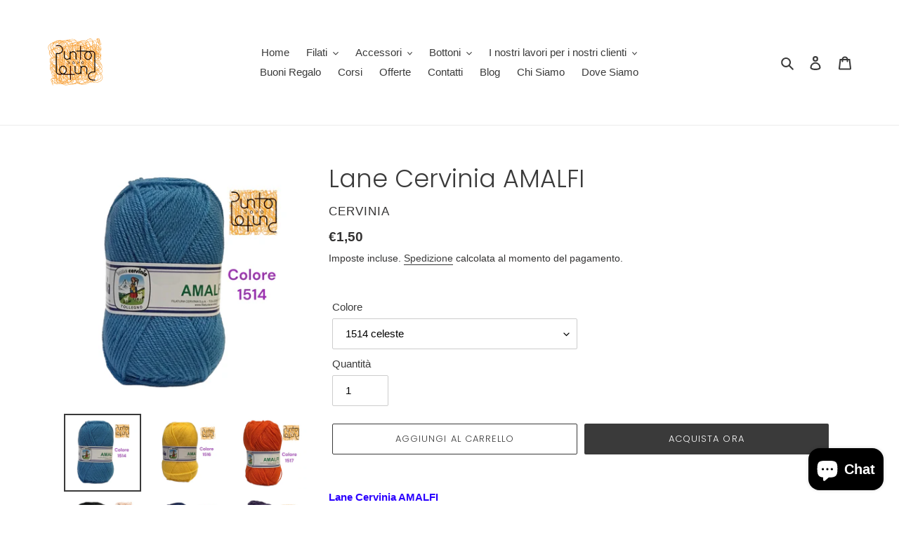

--- FILE ---
content_type: text/html; charset=utf-8
request_url: https://www.puntodopopunto.com/products/copia-del-campione-19
body_size: 29176
content:
<!doctype html>
<html class="no-js" lang="it">
<head>
  <meta charset="utf-8">
  <meta http-equiv="X-UA-Compatible" content="IE=edge,chrome=1">
  <meta name="viewport" content="width=device-width,initial-scale=1">
  <meta name="theme-color" content="#3a3a3a"><link rel="canonical" href="https://www.puntodopopunto.com/products/copia-del-campione-19"><link rel="shortcut icon" href="//www.puntodopopunto.com/cdn/shop/files/2015-01-29_16.26.44_32x32.jpg?v=1710099137" type="image/png"><title>Lane Cervinia AMALFI
&ndash; Punto dopo Punto</title><meta name="description" content="Lane Cervinia AMALFI Composizione: 100% acrilico, polyacryl, acrylic - Gomitolo: g 50 - mt 200 - yds 218 - Ferri consigliati: 2 - 2,5 mm uncinetto: 2 mm LA DISPONIBILITA&#39; ON LINE DEI PRODOTTI PUO&#39; CAMBIARE NEL TEMPO, NEL CORSO DELLA GIORNATA E SALVO CONCOMITANTI VENDITE OFF LINE IN CORSO"><!-- /snippets/social-meta-tags.liquid -->




<meta property="og:site_name" content="Punto dopo Punto">
<meta property="og:url" content="https://www.puntodopopunto.com/products/copia-del-campione-19">
<meta property="og:title" content="Lane Cervinia AMALFI">
<meta property="og:type" content="product">
<meta property="og:description" content="Lane Cervinia AMALFI Composizione: 100% acrilico, polyacryl, acrylic - Gomitolo: g 50 - mt 200 - yds 218 - Ferri consigliati: 2 - 2,5 mm uncinetto: 2 mm LA DISPONIBILITA&#39; ON LINE DEI PRODOTTI PUO&#39; CAMBIARE NEL TEMPO, NEL CORSO DELLA GIORNATA E SALVO CONCOMITANTI VENDITE OFF LINE IN CORSO">

  <meta property="og:price:amount" content="1,50">
  <meta property="og:price:currency" content="EUR">

<meta property="og:image" content="http://www.puntodopopunto.com/cdn/shop/files/1514amalfi_1200x1200.jpg?v=1711648657"><meta property="og:image" content="http://www.puntodopopunto.com/cdn/shop/files/1516amalfigiallo_1200x1200.jpg?v=1711648658"><meta property="og:image" content="http://www.puntodopopunto.com/cdn/shop/files/1517amalfiarancio_1200x1200.jpg?v=1711648658">
<meta property="og:image:secure_url" content="https://www.puntodopopunto.com/cdn/shop/files/1514amalfi_1200x1200.jpg?v=1711648657"><meta property="og:image:secure_url" content="https://www.puntodopopunto.com/cdn/shop/files/1516amalfigiallo_1200x1200.jpg?v=1711648658"><meta property="og:image:secure_url" content="https://www.puntodopopunto.com/cdn/shop/files/1517amalfiarancio_1200x1200.jpg?v=1711648658">


<meta name="twitter:card" content="summary_large_image">
<meta name="twitter:title" content="Lane Cervinia AMALFI">
<meta name="twitter:description" content="Lane Cervinia AMALFI Composizione: 100% acrilico, polyacryl, acrylic - Gomitolo: g 50 - mt 200 - yds 218 - Ferri consigliati: 2 - 2,5 mm uncinetto: 2 mm LA DISPONIBILITA&#39; ON LINE DEI PRODOTTI PUO&#39; CAMBIARE NEL TEMPO, NEL CORSO DELLA GIORNATA E SALVO CONCOMITANTI VENDITE OFF LINE IN CORSO">


  <link href="//www.puntodopopunto.com/cdn/shop/t/1/assets/theme.scss.css?v=108069180426157313401767008896" rel="stylesheet" type="text/css" media="all" />

  <script>
    var theme = {
      breakpoints: {
        medium: 750,
        large: 990,
        widescreen: 1400
      },
      strings: {
        addToCart: "Aggiungi al carrello",
        soldOut: "Esaurito",
        unavailable: "Non disponibile",
        regularPrice: "Prezzo di listino",
        salePrice: "Prezzo scontato",
        sale: "In Offerta",
        fromLowestPrice: "da [price]",
        vendor: "Venditore",
        showMore: "Mostra di più",
        showLess: "Mostra di meno",
        searchFor: "Cerca",
        addressError: "Errore durante la ricerca dell\u0026#39;indirizzo",
        addressNoResults: "La ricerca non ha prodotto alcun risultato per quell’indirizzo",
        addressQueryLimit: "Hai superato il limite di utilizzo dell'API di Google. Considera l’aggiornamento a un \u003ca href=\"https:\/\/developers.google.com\/maps\/premium\/usage-limits\"\u003ePiano Premium\u003c\/a\u003e.",
        authError: "Si è verificato un problema di autenticazione con il tuo account di Google Maps.",
        newWindow: "Apre in una nuova finestra.",
        external: "Apre un sito esterno.",
        newWindowExternal: "Apre un sito esterno in una nuova finestra.",
        removeLabel: "Rimuovi [product]",
        update: "Aggiornamento",
        quantity: "Quantità",
        discountedTotal: "Totale scontato",
        regularTotal: "Totale di listino",
        priceColumn: "Vedi la colonna Prezzo per i dettagli dello sconto.",
        quantityMinimumMessage: "La quantità deve essere 1 o più",
        cartError: "Si è verificato un errore durante l\u0026#39;aggiornamento del carrello. Riprova più tardi.",
        removedItemMessage: "\u003cspan class=\"cart__removed-product-details\"\u003e([quantity]) [link]\u003c\/span\u003e sono stati rimossi dal carrello.",
        unitPrice: "Prezzo unitario",
        unitPriceSeparator: "per",
        oneCartCount: "1 articolo",
        otherCartCount: "[count] articoli",
        quantityLabel: "Quantità: [count]",
        products: "Prodotti",
        loading: "Caricamento",
        number_of_results: "[result_number] di [results_count]",
        number_of_results_found: "[results_count] risultati trovati",
        one_result_found: "1 risultato trovato"
      },
      moneyFormat: "€{{amount_with_comma_separator}}",
      moneyFormatWithCurrency: "€{{amount_with_comma_separator}} EUR",
      settings: {
        predictiveSearchEnabled: true,
        predictiveSearchShowPrice: false,
        predictiveSearchShowVendor: false
      }
    }

    document.documentElement.className = document.documentElement.className.replace('no-js', 'js');
  </script><script src="//www.puntodopopunto.com/cdn/shop/t/1/assets/lazysizes.js?v=94224023136283657951584793713" async="async"></script>
  <script src="//www.puntodopopunto.com/cdn/shop/t/1/assets/vendor.js?v=85833464202832145531584793715" defer="defer"></script>
  <script src="//www.puntodopopunto.com/cdn/shop/t/1/assets/theme.js?v=89031576585505892971584793714" defer="defer"></script>

  <script>window.performance && window.performance.mark && window.performance.mark('shopify.content_for_header.start');</script><meta name="facebook-domain-verification" content="4m0gkv89w58qjdt7k9sui803mkcu11">
<meta name="google-site-verification" content="44nBqR7QSN7Rs9PrxSPLX_zwWrmIbDv7-P0Anna-BJE">
<meta id="shopify-digital-wallet" name="shopify-digital-wallet" content="/35963732101/digital_wallets/dialog">
<meta name="shopify-checkout-api-token" content="78191713f445650ec0af838f2a0613a2">
<meta id="in-context-paypal-metadata" data-shop-id="35963732101" data-venmo-supported="false" data-environment="production" data-locale="it_IT" data-paypal-v4="true" data-currency="EUR">
<link rel="alternate" type="application/json+oembed" href="https://www.puntodopopunto.com/products/copia-del-campione-19.oembed">
<script async="async" src="/checkouts/internal/preloads.js?locale=it-IT"></script>
<script id="shopify-features" type="application/json">{"accessToken":"78191713f445650ec0af838f2a0613a2","betas":["rich-media-storefront-analytics"],"domain":"www.puntodopopunto.com","predictiveSearch":true,"shopId":35963732101,"locale":"it"}</script>
<script>var Shopify = Shopify || {};
Shopify.shop = "punto-dopo-punto.myshopify.com";
Shopify.locale = "it";
Shopify.currency = {"active":"EUR","rate":"1.0"};
Shopify.country = "IT";
Shopify.theme = {"name":"Debut","id":92948725893,"schema_name":"Debut","schema_version":"16.7.1","theme_store_id":796,"role":"main"};
Shopify.theme.handle = "null";
Shopify.theme.style = {"id":null,"handle":null};
Shopify.cdnHost = "www.puntodopopunto.com/cdn";
Shopify.routes = Shopify.routes || {};
Shopify.routes.root = "/";</script>
<script type="module">!function(o){(o.Shopify=o.Shopify||{}).modules=!0}(window);</script>
<script>!function(o){function n(){var o=[];function n(){o.push(Array.prototype.slice.apply(arguments))}return n.q=o,n}var t=o.Shopify=o.Shopify||{};t.loadFeatures=n(),t.autoloadFeatures=n()}(window);</script>
<script id="shop-js-analytics" type="application/json">{"pageType":"product"}</script>
<script defer="defer" async type="module" src="//www.puntodopopunto.com/cdn/shopifycloud/shop-js/modules/v2/client.init-shop-cart-sync_dvfQaB1V.it.esm.js"></script>
<script defer="defer" async type="module" src="//www.puntodopopunto.com/cdn/shopifycloud/shop-js/modules/v2/chunk.common_BW-OJwDu.esm.js"></script>
<script defer="defer" async type="module" src="//www.puntodopopunto.com/cdn/shopifycloud/shop-js/modules/v2/chunk.modal_CX4jaIRf.esm.js"></script>
<script type="module">
  await import("//www.puntodopopunto.com/cdn/shopifycloud/shop-js/modules/v2/client.init-shop-cart-sync_dvfQaB1V.it.esm.js");
await import("//www.puntodopopunto.com/cdn/shopifycloud/shop-js/modules/v2/chunk.common_BW-OJwDu.esm.js");
await import("//www.puntodopopunto.com/cdn/shopifycloud/shop-js/modules/v2/chunk.modal_CX4jaIRf.esm.js");

  window.Shopify.SignInWithShop?.initShopCartSync?.({"fedCMEnabled":true,"windoidEnabled":true});

</script>
<script id="__st">var __st={"a":35963732101,"offset":3600,"reqid":"b4674290-7c66-44a0-ba8c-361fedabb369-1769454667","pageurl":"www.puntodopopunto.com\/products\/copia-del-campione-19","u":"326e96a72321","p":"product","rtyp":"product","rid":9093822841155};</script>
<script>window.ShopifyPaypalV4VisibilityTracking = true;</script>
<script id="captcha-bootstrap">!function(){'use strict';const t='contact',e='account',n='new_comment',o=[[t,t],['blogs',n],['comments',n],[t,'customer']],c=[[e,'customer_login'],[e,'guest_login'],[e,'recover_customer_password'],[e,'create_customer']],r=t=>t.map((([t,e])=>`form[action*='/${t}']:not([data-nocaptcha='true']) input[name='form_type'][value='${e}']`)).join(','),a=t=>()=>t?[...document.querySelectorAll(t)].map((t=>t.form)):[];function s(){const t=[...o],e=r(t);return a(e)}const i='password',u='form_key',d=['recaptcha-v3-token','g-recaptcha-response','h-captcha-response',i],f=()=>{try{return window.sessionStorage}catch{return}},m='__shopify_v',_=t=>t.elements[u];function p(t,e,n=!1){try{const o=window.sessionStorage,c=JSON.parse(o.getItem(e)),{data:r}=function(t){const{data:e,action:n}=t;return t[m]||n?{data:e,action:n}:{data:t,action:n}}(c);for(const[e,n]of Object.entries(r))t.elements[e]&&(t.elements[e].value=n);n&&o.removeItem(e)}catch(o){console.error('form repopulation failed',{error:o})}}const l='form_type',E='cptcha';function T(t){t.dataset[E]=!0}const w=window,h=w.document,L='Shopify',v='ce_forms',y='captcha';let A=!1;((t,e)=>{const n=(g='f06e6c50-85a8-45c8-87d0-21a2b65856fe',I='https://cdn.shopify.com/shopifycloud/storefront-forms-hcaptcha/ce_storefront_forms_captcha_hcaptcha.v1.5.2.iife.js',D={infoText:'Protetto da hCaptcha',privacyText:'Privacy',termsText:'Termini'},(t,e,n)=>{const o=w[L][v],c=o.bindForm;if(c)return c(t,g,e,D).then(n);var r;o.q.push([[t,g,e,D],n]),r=I,A||(h.body.append(Object.assign(h.createElement('script'),{id:'captcha-provider',async:!0,src:r})),A=!0)});var g,I,D;w[L]=w[L]||{},w[L][v]=w[L][v]||{},w[L][v].q=[],w[L][y]=w[L][y]||{},w[L][y].protect=function(t,e){n(t,void 0,e),T(t)},Object.freeze(w[L][y]),function(t,e,n,w,h,L){const[v,y,A,g]=function(t,e,n){const i=e?o:[],u=t?c:[],d=[...i,...u],f=r(d),m=r(i),_=r(d.filter((([t,e])=>n.includes(e))));return[a(f),a(m),a(_),s()]}(w,h,L),I=t=>{const e=t.target;return e instanceof HTMLFormElement?e:e&&e.form},D=t=>v().includes(t);t.addEventListener('submit',(t=>{const e=I(t);if(!e)return;const n=D(e)&&!e.dataset.hcaptchaBound&&!e.dataset.recaptchaBound,o=_(e),c=g().includes(e)&&(!o||!o.value);(n||c)&&t.preventDefault(),c&&!n&&(function(t){try{if(!f())return;!function(t){const e=f();if(!e)return;const n=_(t);if(!n)return;const o=n.value;o&&e.removeItem(o)}(t);const e=Array.from(Array(32),(()=>Math.random().toString(36)[2])).join('');!function(t,e){_(t)||t.append(Object.assign(document.createElement('input'),{type:'hidden',name:u})),t.elements[u].value=e}(t,e),function(t,e){const n=f();if(!n)return;const o=[...t.querySelectorAll(`input[type='${i}']`)].map((({name:t})=>t)),c=[...d,...o],r={};for(const[a,s]of new FormData(t).entries())c.includes(a)||(r[a]=s);n.setItem(e,JSON.stringify({[m]:1,action:t.action,data:r}))}(t,e)}catch(e){console.error('failed to persist form',e)}}(e),e.submit())}));const S=(t,e)=>{t&&!t.dataset[E]&&(n(t,e.some((e=>e===t))),T(t))};for(const o of['focusin','change'])t.addEventListener(o,(t=>{const e=I(t);D(e)&&S(e,y())}));const B=e.get('form_key'),M=e.get(l),P=B&&M;t.addEventListener('DOMContentLoaded',(()=>{const t=y();if(P)for(const e of t)e.elements[l].value===M&&p(e,B);[...new Set([...A(),...v().filter((t=>'true'===t.dataset.shopifyCaptcha))])].forEach((e=>S(e,t)))}))}(h,new URLSearchParams(w.location.search),n,t,e,['guest_login'])})(!0,!0)}();</script>
<script integrity="sha256-4kQ18oKyAcykRKYeNunJcIwy7WH5gtpwJnB7kiuLZ1E=" data-source-attribution="shopify.loadfeatures" defer="defer" src="//www.puntodopopunto.com/cdn/shopifycloud/storefront/assets/storefront/load_feature-a0a9edcb.js" crossorigin="anonymous"></script>
<script data-source-attribution="shopify.dynamic_checkout.dynamic.init">var Shopify=Shopify||{};Shopify.PaymentButton=Shopify.PaymentButton||{isStorefrontPortableWallets:!0,init:function(){window.Shopify.PaymentButton.init=function(){};var t=document.createElement("script");t.src="https://www.puntodopopunto.com/cdn/shopifycloud/portable-wallets/latest/portable-wallets.it.js",t.type="module",document.head.appendChild(t)}};
</script>
<script data-source-attribution="shopify.dynamic_checkout.buyer_consent">
  function portableWalletsHideBuyerConsent(e){var t=document.getElementById("shopify-buyer-consent"),n=document.getElementById("shopify-subscription-policy-button");t&&n&&(t.classList.add("hidden"),t.setAttribute("aria-hidden","true"),n.removeEventListener("click",e))}function portableWalletsShowBuyerConsent(e){var t=document.getElementById("shopify-buyer-consent"),n=document.getElementById("shopify-subscription-policy-button");t&&n&&(t.classList.remove("hidden"),t.removeAttribute("aria-hidden"),n.addEventListener("click",e))}window.Shopify?.PaymentButton&&(window.Shopify.PaymentButton.hideBuyerConsent=portableWalletsHideBuyerConsent,window.Shopify.PaymentButton.showBuyerConsent=portableWalletsShowBuyerConsent);
</script>
<script>
  function portableWalletsCleanup(e){e&&e.src&&console.error("Failed to load portable wallets script "+e.src);var t=document.querySelectorAll("shopify-accelerated-checkout .shopify-payment-button__skeleton, shopify-accelerated-checkout-cart .wallet-cart-button__skeleton"),e=document.getElementById("shopify-buyer-consent");for(let e=0;e<t.length;e++)t[e].remove();e&&e.remove()}function portableWalletsNotLoadedAsModule(e){e instanceof ErrorEvent&&"string"==typeof e.message&&e.message.includes("import.meta")&&"string"==typeof e.filename&&e.filename.includes("portable-wallets")&&(window.removeEventListener("error",portableWalletsNotLoadedAsModule),window.Shopify.PaymentButton.failedToLoad=e,"loading"===document.readyState?document.addEventListener("DOMContentLoaded",window.Shopify.PaymentButton.init):window.Shopify.PaymentButton.init())}window.addEventListener("error",portableWalletsNotLoadedAsModule);
</script>

<script type="module" src="https://www.puntodopopunto.com/cdn/shopifycloud/portable-wallets/latest/portable-wallets.it.js" onError="portableWalletsCleanup(this)" crossorigin="anonymous"></script>
<script nomodule>
  document.addEventListener("DOMContentLoaded", portableWalletsCleanup);
</script>

<script id='scb4127' type='text/javascript' async='' src='https://www.puntodopopunto.com/cdn/shopifycloud/privacy-banner/storefront-banner.js'></script><link id="shopify-accelerated-checkout-styles" rel="stylesheet" media="screen" href="https://www.puntodopopunto.com/cdn/shopifycloud/portable-wallets/latest/accelerated-checkout-backwards-compat.css" crossorigin="anonymous">
<style id="shopify-accelerated-checkout-cart">
        #shopify-buyer-consent {
  margin-top: 1em;
  display: inline-block;
  width: 100%;
}

#shopify-buyer-consent.hidden {
  display: none;
}

#shopify-subscription-policy-button {
  background: none;
  border: none;
  padding: 0;
  text-decoration: underline;
  font-size: inherit;
  cursor: pointer;
}

#shopify-subscription-policy-button::before {
  box-shadow: none;
}

      </style>

<script>window.performance && window.performance.mark && window.performance.mark('shopify.content_for_header.end');</script>
<script src="https://cdn.shopify.com/extensions/e8878072-2f6b-4e89-8082-94b04320908d/inbox-1254/assets/inbox-chat-loader.js" type="text/javascript" defer="defer"></script>
<link href="https://monorail-edge.shopifysvc.com" rel="dns-prefetch">
<script>(function(){if ("sendBeacon" in navigator && "performance" in window) {try {var session_token_from_headers = performance.getEntriesByType('navigation')[0].serverTiming.find(x => x.name == '_s').description;} catch {var session_token_from_headers = undefined;}var session_cookie_matches = document.cookie.match(/_shopify_s=([^;]*)/);var session_token_from_cookie = session_cookie_matches && session_cookie_matches.length === 2 ? session_cookie_matches[1] : "";var session_token = session_token_from_headers || session_token_from_cookie || "";function handle_abandonment_event(e) {var entries = performance.getEntries().filter(function(entry) {return /monorail-edge.shopifysvc.com/.test(entry.name);});if (!window.abandonment_tracked && entries.length === 0) {window.abandonment_tracked = true;var currentMs = Date.now();var navigation_start = performance.timing.navigationStart;var payload = {shop_id: 35963732101,url: window.location.href,navigation_start,duration: currentMs - navigation_start,session_token,page_type: "product"};window.navigator.sendBeacon("https://monorail-edge.shopifysvc.com/v1/produce", JSON.stringify({schema_id: "online_store_buyer_site_abandonment/1.1",payload: payload,metadata: {event_created_at_ms: currentMs,event_sent_at_ms: currentMs}}));}}window.addEventListener('pagehide', handle_abandonment_event);}}());</script>
<script id="web-pixels-manager-setup">(function e(e,d,r,n,o){if(void 0===o&&(o={}),!Boolean(null===(a=null===(i=window.Shopify)||void 0===i?void 0:i.analytics)||void 0===a?void 0:a.replayQueue)){var i,a;window.Shopify=window.Shopify||{};var t=window.Shopify;t.analytics=t.analytics||{};var s=t.analytics;s.replayQueue=[],s.publish=function(e,d,r){return s.replayQueue.push([e,d,r]),!0};try{self.performance.mark("wpm:start")}catch(e){}var l=function(){var e={modern:/Edge?\/(1{2}[4-9]|1[2-9]\d|[2-9]\d{2}|\d{4,})\.\d+(\.\d+|)|Firefox\/(1{2}[4-9]|1[2-9]\d|[2-9]\d{2}|\d{4,})\.\d+(\.\d+|)|Chrom(ium|e)\/(9{2}|\d{3,})\.\d+(\.\d+|)|(Maci|X1{2}).+ Version\/(15\.\d+|(1[6-9]|[2-9]\d|\d{3,})\.\d+)([,.]\d+|)( \(\w+\)|)( Mobile\/\w+|) Safari\/|Chrome.+OPR\/(9{2}|\d{3,})\.\d+\.\d+|(CPU[ +]OS|iPhone[ +]OS|CPU[ +]iPhone|CPU IPhone OS|CPU iPad OS)[ +]+(15[._]\d+|(1[6-9]|[2-9]\d|\d{3,})[._]\d+)([._]\d+|)|Android:?[ /-](13[3-9]|1[4-9]\d|[2-9]\d{2}|\d{4,})(\.\d+|)(\.\d+|)|Android.+Firefox\/(13[5-9]|1[4-9]\d|[2-9]\d{2}|\d{4,})\.\d+(\.\d+|)|Android.+Chrom(ium|e)\/(13[3-9]|1[4-9]\d|[2-9]\d{2}|\d{4,})\.\d+(\.\d+|)|SamsungBrowser\/([2-9]\d|\d{3,})\.\d+/,legacy:/Edge?\/(1[6-9]|[2-9]\d|\d{3,})\.\d+(\.\d+|)|Firefox\/(5[4-9]|[6-9]\d|\d{3,})\.\d+(\.\d+|)|Chrom(ium|e)\/(5[1-9]|[6-9]\d|\d{3,})\.\d+(\.\d+|)([\d.]+$|.*Safari\/(?![\d.]+ Edge\/[\d.]+$))|(Maci|X1{2}).+ Version\/(10\.\d+|(1[1-9]|[2-9]\d|\d{3,})\.\d+)([,.]\d+|)( \(\w+\)|)( Mobile\/\w+|) Safari\/|Chrome.+OPR\/(3[89]|[4-9]\d|\d{3,})\.\d+\.\d+|(CPU[ +]OS|iPhone[ +]OS|CPU[ +]iPhone|CPU IPhone OS|CPU iPad OS)[ +]+(10[._]\d+|(1[1-9]|[2-9]\d|\d{3,})[._]\d+)([._]\d+|)|Android:?[ /-](13[3-9]|1[4-9]\d|[2-9]\d{2}|\d{4,})(\.\d+|)(\.\d+|)|Mobile Safari.+OPR\/([89]\d|\d{3,})\.\d+\.\d+|Android.+Firefox\/(13[5-9]|1[4-9]\d|[2-9]\d{2}|\d{4,})\.\d+(\.\d+|)|Android.+Chrom(ium|e)\/(13[3-9]|1[4-9]\d|[2-9]\d{2}|\d{4,})\.\d+(\.\d+|)|Android.+(UC? ?Browser|UCWEB|U3)[ /]?(15\.([5-9]|\d{2,})|(1[6-9]|[2-9]\d|\d{3,})\.\d+)\.\d+|SamsungBrowser\/(5\.\d+|([6-9]|\d{2,})\.\d+)|Android.+MQ{2}Browser\/(14(\.(9|\d{2,})|)|(1[5-9]|[2-9]\d|\d{3,})(\.\d+|))(\.\d+|)|K[Aa][Ii]OS\/(3\.\d+|([4-9]|\d{2,})\.\d+)(\.\d+|)/},d=e.modern,r=e.legacy,n=navigator.userAgent;return n.match(d)?"modern":n.match(r)?"legacy":"unknown"}(),u="modern"===l?"modern":"legacy",c=(null!=n?n:{modern:"",legacy:""})[u],f=function(e){return[e.baseUrl,"/wpm","/b",e.hashVersion,"modern"===e.buildTarget?"m":"l",".js"].join("")}({baseUrl:d,hashVersion:r,buildTarget:u}),m=function(e){var d=e.version,r=e.bundleTarget,n=e.surface,o=e.pageUrl,i=e.monorailEndpoint;return{emit:function(e){var a=e.status,t=e.errorMsg,s=(new Date).getTime(),l=JSON.stringify({metadata:{event_sent_at_ms:s},events:[{schema_id:"web_pixels_manager_load/3.1",payload:{version:d,bundle_target:r,page_url:o,status:a,surface:n,error_msg:t},metadata:{event_created_at_ms:s}}]});if(!i)return console&&console.warn&&console.warn("[Web Pixels Manager] No Monorail endpoint provided, skipping logging."),!1;try{return self.navigator.sendBeacon.bind(self.navigator)(i,l)}catch(e){}var u=new XMLHttpRequest;try{return u.open("POST",i,!0),u.setRequestHeader("Content-Type","text/plain"),u.send(l),!0}catch(e){return console&&console.warn&&console.warn("[Web Pixels Manager] Got an unhandled error while logging to Monorail."),!1}}}}({version:r,bundleTarget:l,surface:e.surface,pageUrl:self.location.href,monorailEndpoint:e.monorailEndpoint});try{o.browserTarget=l,function(e){var d=e.src,r=e.async,n=void 0===r||r,o=e.onload,i=e.onerror,a=e.sri,t=e.scriptDataAttributes,s=void 0===t?{}:t,l=document.createElement("script"),u=document.querySelector("head"),c=document.querySelector("body");if(l.async=n,l.src=d,a&&(l.integrity=a,l.crossOrigin="anonymous"),s)for(var f in s)if(Object.prototype.hasOwnProperty.call(s,f))try{l.dataset[f]=s[f]}catch(e){}if(o&&l.addEventListener("load",o),i&&l.addEventListener("error",i),u)u.appendChild(l);else{if(!c)throw new Error("Did not find a head or body element to append the script");c.appendChild(l)}}({src:f,async:!0,onload:function(){if(!function(){var e,d;return Boolean(null===(d=null===(e=window.Shopify)||void 0===e?void 0:e.analytics)||void 0===d?void 0:d.initialized)}()){var d=window.webPixelsManager.init(e)||void 0;if(d){var r=window.Shopify.analytics;r.replayQueue.forEach((function(e){var r=e[0],n=e[1],o=e[2];d.publishCustomEvent(r,n,o)})),r.replayQueue=[],r.publish=d.publishCustomEvent,r.visitor=d.visitor,r.initialized=!0}}},onerror:function(){return m.emit({status:"failed",errorMsg:"".concat(f," has failed to load")})},sri:function(e){var d=/^sha384-[A-Za-z0-9+/=]+$/;return"string"==typeof e&&d.test(e)}(c)?c:"",scriptDataAttributes:o}),m.emit({status:"loading"})}catch(e){m.emit({status:"failed",errorMsg:(null==e?void 0:e.message)||"Unknown error"})}}})({shopId: 35963732101,storefrontBaseUrl: "https://www.puntodopopunto.com",extensionsBaseUrl: "https://extensions.shopifycdn.com/cdn/shopifycloud/web-pixels-manager",monorailEndpoint: "https://monorail-edge.shopifysvc.com/unstable/produce_batch",surface: "storefront-renderer",enabledBetaFlags: ["2dca8a86"],webPixelsConfigList: [{"id":"1099333955","configuration":"{\"config\":\"{\\\"pixel_id\\\":\\\"G-5WHNCKKQTS\\\",\\\"target_country\\\":\\\"IT\\\",\\\"gtag_events\\\":[{\\\"type\\\":\\\"search\\\",\\\"action_label\\\":\\\"G-5WHNCKKQTS\\\"},{\\\"type\\\":\\\"begin_checkout\\\",\\\"action_label\\\":\\\"G-5WHNCKKQTS\\\"},{\\\"type\\\":\\\"view_item\\\",\\\"action_label\\\":[\\\"G-5WHNCKKQTS\\\",\\\"MC-QE5QDB8H9S\\\"]},{\\\"type\\\":\\\"purchase\\\",\\\"action_label\\\":[\\\"G-5WHNCKKQTS\\\",\\\"MC-QE5QDB8H9S\\\"]},{\\\"type\\\":\\\"page_view\\\",\\\"action_label\\\":[\\\"G-5WHNCKKQTS\\\",\\\"MC-QE5QDB8H9S\\\"]},{\\\"type\\\":\\\"add_payment_info\\\",\\\"action_label\\\":\\\"G-5WHNCKKQTS\\\"},{\\\"type\\\":\\\"add_to_cart\\\",\\\"action_label\\\":\\\"G-5WHNCKKQTS\\\"}],\\\"enable_monitoring_mode\\\":false}\"}","eventPayloadVersion":"v1","runtimeContext":"OPEN","scriptVersion":"b2a88bafab3e21179ed38636efcd8a93","type":"APP","apiClientId":1780363,"privacyPurposes":[],"dataSharingAdjustments":{"protectedCustomerApprovalScopes":["read_customer_address","read_customer_email","read_customer_name","read_customer_personal_data","read_customer_phone"]}},{"id":"277512515","configuration":"{\"pixel_id\":\"1218480255349974\",\"pixel_type\":\"facebook_pixel\",\"metaapp_system_user_token\":\"-\"}","eventPayloadVersion":"v1","runtimeContext":"OPEN","scriptVersion":"ca16bc87fe92b6042fbaa3acc2fbdaa6","type":"APP","apiClientId":2329312,"privacyPurposes":["ANALYTICS","MARKETING","SALE_OF_DATA"],"dataSharingAdjustments":{"protectedCustomerApprovalScopes":["read_customer_address","read_customer_email","read_customer_name","read_customer_personal_data","read_customer_phone"]}},{"id":"250347843","configuration":"{\"tagID\":\"2614012986127\"}","eventPayloadVersion":"v1","runtimeContext":"STRICT","scriptVersion":"18031546ee651571ed29edbe71a3550b","type":"APP","apiClientId":3009811,"privacyPurposes":["ANALYTICS","MARKETING","SALE_OF_DATA"],"dataSharingAdjustments":{"protectedCustomerApprovalScopes":["read_customer_address","read_customer_email","read_customer_name","read_customer_personal_data","read_customer_phone"]}},{"id":"199950659","eventPayloadVersion":"v1","runtimeContext":"LAX","scriptVersion":"1","type":"CUSTOM","privacyPurposes":["ANALYTICS"],"name":"Google Analytics tag (migrated)"},{"id":"shopify-app-pixel","configuration":"{}","eventPayloadVersion":"v1","runtimeContext":"STRICT","scriptVersion":"0450","apiClientId":"shopify-pixel","type":"APP","privacyPurposes":["ANALYTICS","MARKETING"]},{"id":"shopify-custom-pixel","eventPayloadVersion":"v1","runtimeContext":"LAX","scriptVersion":"0450","apiClientId":"shopify-pixel","type":"CUSTOM","privacyPurposes":["ANALYTICS","MARKETING"]}],isMerchantRequest: false,initData: {"shop":{"name":"Punto dopo Punto","paymentSettings":{"currencyCode":"EUR"},"myshopifyDomain":"punto-dopo-punto.myshopify.com","countryCode":"IT","storefrontUrl":"https:\/\/www.puntodopopunto.com"},"customer":null,"cart":null,"checkout":null,"productVariants":[{"price":{"amount":1.5,"currencyCode":"EUR"},"product":{"title":"Lane Cervinia AMALFI","vendor":"cervinia","id":"9093822841155","untranslatedTitle":"Lane Cervinia AMALFI","url":"\/products\/copia-del-campione-19","type":"gomitoli"},"id":"48120077844803","image":{"src":"\/\/www.puntodopopunto.com\/cdn\/shop\/files\/1514amalfi.jpg?v=1711648657"},"sku":"2501","title":"1514 celeste","untranslatedTitle":"1514 celeste"},{"price":{"amount":1.5,"currencyCode":"EUR"},"product":{"title":"Lane Cervinia AMALFI","vendor":"cervinia","id":"9093822841155","untranslatedTitle":"Lane Cervinia AMALFI","url":"\/products\/copia-del-campione-19","type":"gomitoli"},"id":"48120077877571","image":{"src":"\/\/www.puntodopopunto.com\/cdn\/shop\/files\/1516amalfigiallo.jpg?v=1711648658"},"sku":"2501","title":"1516 giallo","untranslatedTitle":"1516 giallo"},{"price":{"amount":1.5,"currencyCode":"EUR"},"product":{"title":"Lane Cervinia AMALFI","vendor":"cervinia","id":"9093822841155","untranslatedTitle":"Lane Cervinia AMALFI","url":"\/products\/copia-del-campione-19","type":"gomitoli"},"id":"48120126800195","image":{"src":"\/\/www.puntodopopunto.com\/cdn\/shop\/files\/1517amalfiarancio.jpg?v=1711648658"},"sku":"2501","title":"1517 arancio","untranslatedTitle":"1517 arancio"},{"price":{"amount":1.5,"currencyCode":"EUR"},"product":{"title":"Lane Cervinia AMALFI","vendor":"cervinia","id":"9093822841155","untranslatedTitle":"Lane Cervinia AMALFI","url":"\/products\/copia-del-campione-19","type":"gomitoli"},"id":"48120077910339","image":{"src":"\/\/www.puntodopopunto.com\/cdn\/shop\/files\/1551amalfinero.jpg?v=1711648657"},"sku":"2501","title":"1551 nero","untranslatedTitle":"1551 nero"},{"price":{"amount":1.5,"currencyCode":"EUR"},"product":{"title":"Lane Cervinia AMALFI","vendor":"cervinia","id":"9093822841155","untranslatedTitle":"Lane Cervinia AMALFI","url":"\/products\/copia-del-campione-19","type":"gomitoli"},"id":"48120077943107","image":{"src":"\/\/www.puntodopopunto.com\/cdn\/shop\/files\/1583amalfiblu.jpg?v=1711648657"},"sku":"2501","title":"1583 blu","untranslatedTitle":"1583 blu"},{"price":{"amount":1.5,"currencyCode":"EUR"},"product":{"title":"Lane Cervinia AMALFI","vendor":"cervinia","id":"9093822841155","untranslatedTitle":"Lane Cervinia AMALFI","url":"\/products\/copia-del-campione-19","type":"gomitoli"},"id":"48120077975875","image":{"src":"\/\/www.puntodopopunto.com\/cdn\/shop\/files\/1641amalfiviola.jpg?v=1711648657"},"sku":"2501","title":"1641 viola","untranslatedTitle":"1641 viola"}],"purchasingCompany":null},},"https://www.puntodopopunto.com/cdn","fcfee988w5aeb613cpc8e4bc33m6693e112",{"modern":"","legacy":""},{"shopId":"35963732101","storefrontBaseUrl":"https:\/\/www.puntodopopunto.com","extensionBaseUrl":"https:\/\/extensions.shopifycdn.com\/cdn\/shopifycloud\/web-pixels-manager","surface":"storefront-renderer","enabledBetaFlags":"[\"2dca8a86\"]","isMerchantRequest":"false","hashVersion":"fcfee988w5aeb613cpc8e4bc33m6693e112","publish":"custom","events":"[[\"page_viewed\",{}],[\"product_viewed\",{\"productVariant\":{\"price\":{\"amount\":1.5,\"currencyCode\":\"EUR\"},\"product\":{\"title\":\"Lane Cervinia AMALFI\",\"vendor\":\"cervinia\",\"id\":\"9093822841155\",\"untranslatedTitle\":\"Lane Cervinia AMALFI\",\"url\":\"\/products\/copia-del-campione-19\",\"type\":\"gomitoli\"},\"id\":\"48120077844803\",\"image\":{\"src\":\"\/\/www.puntodopopunto.com\/cdn\/shop\/files\/1514amalfi.jpg?v=1711648657\"},\"sku\":\"2501\",\"title\":\"1514 celeste\",\"untranslatedTitle\":\"1514 celeste\"}}]]"});</script><script>
  window.ShopifyAnalytics = window.ShopifyAnalytics || {};
  window.ShopifyAnalytics.meta = window.ShopifyAnalytics.meta || {};
  window.ShopifyAnalytics.meta.currency = 'EUR';
  var meta = {"product":{"id":9093822841155,"gid":"gid:\/\/shopify\/Product\/9093822841155","vendor":"cervinia","type":"gomitoli","handle":"copia-del-campione-19","variants":[{"id":48120077844803,"price":150,"name":"Lane Cervinia AMALFI - 1514 celeste","public_title":"1514 celeste","sku":"2501"},{"id":48120077877571,"price":150,"name":"Lane Cervinia AMALFI - 1516 giallo","public_title":"1516 giallo","sku":"2501"},{"id":48120126800195,"price":150,"name":"Lane Cervinia AMALFI - 1517 arancio","public_title":"1517 arancio","sku":"2501"},{"id":48120077910339,"price":150,"name":"Lane Cervinia AMALFI - 1551 nero","public_title":"1551 nero","sku":"2501"},{"id":48120077943107,"price":150,"name":"Lane Cervinia AMALFI - 1583 blu","public_title":"1583 blu","sku":"2501"},{"id":48120077975875,"price":150,"name":"Lane Cervinia AMALFI - 1641 viola","public_title":"1641 viola","sku":"2501"}],"remote":false},"page":{"pageType":"product","resourceType":"product","resourceId":9093822841155,"requestId":"b4674290-7c66-44a0-ba8c-361fedabb369-1769454667"}};
  for (var attr in meta) {
    window.ShopifyAnalytics.meta[attr] = meta[attr];
  }
</script>
<script class="analytics">
  (function () {
    var customDocumentWrite = function(content) {
      var jquery = null;

      if (window.jQuery) {
        jquery = window.jQuery;
      } else if (window.Checkout && window.Checkout.$) {
        jquery = window.Checkout.$;
      }

      if (jquery) {
        jquery('body').append(content);
      }
    };

    var hasLoggedConversion = function(token) {
      if (token) {
        return document.cookie.indexOf('loggedConversion=' + token) !== -1;
      }
      return false;
    }

    var setCookieIfConversion = function(token) {
      if (token) {
        var twoMonthsFromNow = new Date(Date.now());
        twoMonthsFromNow.setMonth(twoMonthsFromNow.getMonth() + 2);

        document.cookie = 'loggedConversion=' + token + '; expires=' + twoMonthsFromNow;
      }
    }

    var trekkie = window.ShopifyAnalytics.lib = window.trekkie = window.trekkie || [];
    if (trekkie.integrations) {
      return;
    }
    trekkie.methods = [
      'identify',
      'page',
      'ready',
      'track',
      'trackForm',
      'trackLink'
    ];
    trekkie.factory = function(method) {
      return function() {
        var args = Array.prototype.slice.call(arguments);
        args.unshift(method);
        trekkie.push(args);
        return trekkie;
      };
    };
    for (var i = 0; i < trekkie.methods.length; i++) {
      var key = trekkie.methods[i];
      trekkie[key] = trekkie.factory(key);
    }
    trekkie.load = function(config) {
      trekkie.config = config || {};
      trekkie.config.initialDocumentCookie = document.cookie;
      var first = document.getElementsByTagName('script')[0];
      var script = document.createElement('script');
      script.type = 'text/javascript';
      script.onerror = function(e) {
        var scriptFallback = document.createElement('script');
        scriptFallback.type = 'text/javascript';
        scriptFallback.onerror = function(error) {
                var Monorail = {
      produce: function produce(monorailDomain, schemaId, payload) {
        var currentMs = new Date().getTime();
        var event = {
          schema_id: schemaId,
          payload: payload,
          metadata: {
            event_created_at_ms: currentMs,
            event_sent_at_ms: currentMs
          }
        };
        return Monorail.sendRequest("https://" + monorailDomain + "/v1/produce", JSON.stringify(event));
      },
      sendRequest: function sendRequest(endpointUrl, payload) {
        // Try the sendBeacon API
        if (window && window.navigator && typeof window.navigator.sendBeacon === 'function' && typeof window.Blob === 'function' && !Monorail.isIos12()) {
          var blobData = new window.Blob([payload], {
            type: 'text/plain'
          });

          if (window.navigator.sendBeacon(endpointUrl, blobData)) {
            return true;
          } // sendBeacon was not successful

        } // XHR beacon

        var xhr = new XMLHttpRequest();

        try {
          xhr.open('POST', endpointUrl);
          xhr.setRequestHeader('Content-Type', 'text/plain');
          xhr.send(payload);
        } catch (e) {
          console.log(e);
        }

        return false;
      },
      isIos12: function isIos12() {
        return window.navigator.userAgent.lastIndexOf('iPhone; CPU iPhone OS 12_') !== -1 || window.navigator.userAgent.lastIndexOf('iPad; CPU OS 12_') !== -1;
      }
    };
    Monorail.produce('monorail-edge.shopifysvc.com',
      'trekkie_storefront_load_errors/1.1',
      {shop_id: 35963732101,
      theme_id: 92948725893,
      app_name: "storefront",
      context_url: window.location.href,
      source_url: "//www.puntodopopunto.com/cdn/s/trekkie.storefront.a804e9514e4efded663580eddd6991fcc12b5451.min.js"});

        };
        scriptFallback.async = true;
        scriptFallback.src = '//www.puntodopopunto.com/cdn/s/trekkie.storefront.a804e9514e4efded663580eddd6991fcc12b5451.min.js';
        first.parentNode.insertBefore(scriptFallback, first);
      };
      script.async = true;
      script.src = '//www.puntodopopunto.com/cdn/s/trekkie.storefront.a804e9514e4efded663580eddd6991fcc12b5451.min.js';
      first.parentNode.insertBefore(script, first);
    };
    trekkie.load(
      {"Trekkie":{"appName":"storefront","development":false,"defaultAttributes":{"shopId":35963732101,"isMerchantRequest":null,"themeId":92948725893,"themeCityHash":"287128532246860693","contentLanguage":"it","currency":"EUR","eventMetadataId":"0baa85aa-0099-4822-8d50-3c1853a6e63b"},"isServerSideCookieWritingEnabled":true,"monorailRegion":"shop_domain","enabledBetaFlags":["65f19447"]},"Session Attribution":{},"S2S":{"facebookCapiEnabled":true,"source":"trekkie-storefront-renderer","apiClientId":580111}}
    );

    var loaded = false;
    trekkie.ready(function() {
      if (loaded) return;
      loaded = true;

      window.ShopifyAnalytics.lib = window.trekkie;

      var originalDocumentWrite = document.write;
      document.write = customDocumentWrite;
      try { window.ShopifyAnalytics.merchantGoogleAnalytics.call(this); } catch(error) {};
      document.write = originalDocumentWrite;

      window.ShopifyAnalytics.lib.page(null,{"pageType":"product","resourceType":"product","resourceId":9093822841155,"requestId":"b4674290-7c66-44a0-ba8c-361fedabb369-1769454667","shopifyEmitted":true});

      var match = window.location.pathname.match(/checkouts\/(.+)\/(thank_you|post_purchase)/)
      var token = match? match[1]: undefined;
      if (!hasLoggedConversion(token)) {
        setCookieIfConversion(token);
        window.ShopifyAnalytics.lib.track("Viewed Product",{"currency":"EUR","variantId":48120077844803,"productId":9093822841155,"productGid":"gid:\/\/shopify\/Product\/9093822841155","name":"Lane Cervinia AMALFI - 1514 celeste","price":"1.50","sku":"2501","brand":"cervinia","variant":"1514 celeste","category":"gomitoli","nonInteraction":true,"remote":false},undefined,undefined,{"shopifyEmitted":true});
      window.ShopifyAnalytics.lib.track("monorail:\/\/trekkie_storefront_viewed_product\/1.1",{"currency":"EUR","variantId":48120077844803,"productId":9093822841155,"productGid":"gid:\/\/shopify\/Product\/9093822841155","name":"Lane Cervinia AMALFI - 1514 celeste","price":"1.50","sku":"2501","brand":"cervinia","variant":"1514 celeste","category":"gomitoli","nonInteraction":true,"remote":false,"referer":"https:\/\/www.puntodopopunto.com\/products\/copia-del-campione-19"});
      }
    });


        var eventsListenerScript = document.createElement('script');
        eventsListenerScript.async = true;
        eventsListenerScript.src = "//www.puntodopopunto.com/cdn/shopifycloud/storefront/assets/shop_events_listener-3da45d37.js";
        document.getElementsByTagName('head')[0].appendChild(eventsListenerScript);

})();</script>
  <script>
  if (!window.ga || (window.ga && typeof window.ga !== 'function')) {
    window.ga = function ga() {
      (window.ga.q = window.ga.q || []).push(arguments);
      if (window.Shopify && window.Shopify.analytics && typeof window.Shopify.analytics.publish === 'function') {
        window.Shopify.analytics.publish("ga_stub_called", {}, {sendTo: "google_osp_migration"});
      }
      console.error("Shopify's Google Analytics stub called with:", Array.from(arguments), "\nSee https://help.shopify.com/manual/promoting-marketing/pixels/pixel-migration#google for more information.");
    };
    if (window.Shopify && window.Shopify.analytics && typeof window.Shopify.analytics.publish === 'function') {
      window.Shopify.analytics.publish("ga_stub_initialized", {}, {sendTo: "google_osp_migration"});
    }
  }
</script>
<script
  defer
  src="https://www.puntodopopunto.com/cdn/shopifycloud/perf-kit/shopify-perf-kit-3.0.4.min.js"
  data-application="storefront-renderer"
  data-shop-id="35963732101"
  data-render-region="gcp-us-east1"
  data-page-type="product"
  data-theme-instance-id="92948725893"
  data-theme-name="Debut"
  data-theme-version="16.7.1"
  data-monorail-region="shop_domain"
  data-resource-timing-sampling-rate="10"
  data-shs="true"
  data-shs-beacon="true"
  data-shs-export-with-fetch="true"
  data-shs-logs-sample-rate="1"
  data-shs-beacon-endpoint="https://www.puntodopopunto.com/api/collect"
></script>
</head>

<body class="template-product">

  <a class="in-page-link visually-hidden skip-link" href="#MainContent">Vai direttamente ai contenuti</a><style data-shopify>

  .cart-popup {
    box-shadow: 1px 1px 10px 2px rgba(235, 235, 235, 0.5);
  }</style><div class="cart-popup-wrapper cart-popup-wrapper--hidden" role="dialog" aria-modal="true" aria-labelledby="CartPopupHeading" data-cart-popup-wrapper>
  <div class="cart-popup" data-cart-popup tabindex="-1">
    <div class="cart-popup__header">
      <h2 id="CartPopupHeading" class="cart-popup__heading">Appena aggiunto al carrello</h2>
      <button class="cart-popup__close" aria-label="Chiudi" data-cart-popup-close><svg aria-hidden="true" focusable="false" role="presentation" class="icon icon-close" viewBox="0 0 40 40"><path d="M23.868 20.015L39.117 4.78c1.11-1.108 1.11-2.77 0-3.877-1.109-1.108-2.773-1.108-3.882 0L19.986 16.137 4.737.904C3.628-.204 1.965-.204.856.904c-1.11 1.108-1.11 2.77 0 3.877l15.249 15.234L.855 35.248c-1.108 1.108-1.108 2.77 0 3.877.555.554 1.248.831 1.942.831s1.386-.277 1.94-.83l15.25-15.234 15.248 15.233c.555.554 1.248.831 1.941.831s1.387-.277 1.941-.83c1.11-1.109 1.11-2.77 0-3.878L23.868 20.015z" class="layer"/></svg></button>
    </div>
    <div class="cart-popup-item">
      <div class="cart-popup-item__image-wrapper hide" data-cart-popup-image-wrapper>
        <div class="cart-popup-item__image cart-popup-item__image--placeholder" data-cart-popup-image-placeholder>
          <div data-placeholder-size></div>
          <div class="placeholder-background placeholder-background--animation"></div>
        </div>
      </div>
      <div class="cart-popup-item__description">
        <div>
          <h3 class="cart-popup-item__title" data-cart-popup-title></h3>
          <ul class="product-details" aria-label="Dettagli prodotto" data-cart-popup-product-details></ul>
        </div>
        <div class="cart-popup-item__quantity">
          <span class="visually-hidden" data-cart-popup-quantity-label></span>
          <span aria-hidden="true">Quantità:</span>
          <span aria-hidden="true" data-cart-popup-quantity></span>
        </div>
      </div>
    </div>

    <a href="/cart" class="cart-popup__cta-link btn btn--secondary-accent">
      Visualizza carrello (<span data-cart-popup-cart-quantity></span>)
    </a>

    <div class="cart-popup__dismiss">
      <button class="cart-popup__dismiss-button text-link text-link--accent" data-cart-popup-dismiss>
        Continua lo shopping
      </button>
    </div>
  </div>
</div>

<div id="shopify-section-header" class="shopify-section">
  <style>
    
      .site-header__logo-image {
        max-width: 105px;
      }
    

    
      .site-header__logo-image {
        margin: 0;
      }
    
  </style>


<div id="SearchDrawer" class="search-bar drawer drawer--top" role="dialog" aria-modal="true" aria-label="Cerca" data-predictive-search-drawer>
  <div class="search-bar__interior">
    <div class="search-form__container" data-search-form-container>
      <form class="search-form search-bar__form" action="/search" method="get" role="search">
        <div class="search-form__input-wrapper">
          <input
            type="text"
            name="q"
            placeholder="Cerca"
            role="combobox"
            aria-autocomplete="list"
            aria-owns="predictive-search-results"
            aria-expanded="false"
            aria-label="Cerca"
            aria-haspopup="listbox"
            class="search-form__input search-bar__input"
            data-predictive-search-drawer-input
          />
          <input type="hidden" name="options[prefix]" value="last" aria-hidden="true" />
          <div class="predictive-search-wrapper predictive-search-wrapper--drawer" data-predictive-search-mount="drawer"></div>
        </div>

        <button class="search-bar__submit search-form__submit"
          type="submit"
          data-search-form-submit>
          <svg aria-hidden="true" focusable="false" role="presentation" class="icon icon-search" viewBox="0 0 37 40"><path d="M35.6 36l-9.8-9.8c4.1-5.4 3.6-13.2-1.3-18.1-5.4-5.4-14.2-5.4-19.7 0-5.4 5.4-5.4 14.2 0 19.7 2.6 2.6 6.1 4.1 9.8 4.1 3 0 5.9-1 8.3-2.8l9.8 9.8c.4.4.9.6 1.4.6s1-.2 1.4-.6c.9-.9.9-2.1.1-2.9zm-20.9-8.2c-2.6 0-5.1-1-7-2.9-3.9-3.9-3.9-10.1 0-14C9.6 9 12.2 8 14.7 8s5.1 1 7 2.9c3.9 3.9 3.9 10.1 0 14-1.9 1.9-4.4 2.9-7 2.9z"/></svg>
          <span class="icon__fallback-text">Invia</span>
        </button>
      </form>

      <div class="search-bar__actions">
        <button type="button" class="btn--link search-bar__close js-drawer-close">
          <svg aria-hidden="true" focusable="false" role="presentation" class="icon icon-close" viewBox="0 0 40 40"><path d="M23.868 20.015L39.117 4.78c1.11-1.108 1.11-2.77 0-3.877-1.109-1.108-2.773-1.108-3.882 0L19.986 16.137 4.737.904C3.628-.204 1.965-.204.856.904c-1.11 1.108-1.11 2.77 0 3.877l15.249 15.234L.855 35.248c-1.108 1.108-1.108 2.77 0 3.877.555.554 1.248.831 1.942.831s1.386-.277 1.94-.83l15.25-15.234 15.248 15.233c.555.554 1.248.831 1.941.831s1.387-.277 1.941-.83c1.11-1.109 1.11-2.77 0-3.878L23.868 20.015z" class="layer"/></svg>
          <span class="icon__fallback-text">Chiudi ricerca</span>
        </button>
      </div>
    </div>
  </div>
</div>


<div data-section-id="header" data-section-type="header-section" data-header-section>
  
    
  

  <header class="site-header border-bottom logo--left" role="banner">
    <div class="grid grid--no-gutters grid--table site-header__mobile-nav">
      

      <div class="grid__item medium-up--one-quarter logo-align--left">
        
        
          <div class="h2 site-header__logo">
        
          
<a href="/" class="site-header__logo-image">
              
              <img class="lazyload js"
                   src="//www.puntodopopunto.com/cdn/shop/files/LOGO_300x300.png?v=1645262342"
                   data-src="//www.puntodopopunto.com/cdn/shop/files/LOGO_{width}x.png?v=1645262342"
                   data-widths="[180, 360, 540, 720, 900, 1080, 1296, 1512, 1728, 2048]"
                   data-aspectratio="0.7074910820451843"
                   data-sizes="auto"
                   alt="Punto dopo Punto"
                   style="max-width: 105px">
              <noscript>
                
                <img src="//www.puntodopopunto.com/cdn/shop/files/LOGO_105x.png?v=1645262342"
                     srcset="//www.puntodopopunto.com/cdn/shop/files/LOGO_105x.png?v=1645262342 1x, //www.puntodopopunto.com/cdn/shop/files/LOGO_105x@2x.png?v=1645262342 2x"
                     alt="Punto dopo Punto"
                     style="max-width: 105px;">
              </noscript>
            </a>
          
        
          </div>
        
      </div>

      
        <nav class="grid__item medium-up--one-half small--hide" id="AccessibleNav" role="navigation">
          
<ul class="site-nav list--inline" id="SiteNav">
  



    
      <li >
        <a href="/"
          class="site-nav__link site-nav__link--main"
          
        >
          <span class="site-nav__label">Home</span>
        </a>
      </li>
    
  



    
      <li class="site-nav--has-dropdown" data-has-dropdowns>
        <button class="site-nav__link site-nav__link--main site-nav__link--button" type="button" aria-expanded="false" aria-controls="SiteNavLabel-filati">
          <span class="site-nav__label">Filati</span><svg aria-hidden="true" focusable="false" role="presentation" class="icon icon-chevron-down" viewBox="0 0 9 9"><path d="M8.542 2.558a.625.625 0 0 1 0 .884l-3.6 3.6a.626.626 0 0 1-.884 0l-3.6-3.6a.625.625 0 1 1 .884-.884L4.5 5.716l3.158-3.158a.625.625 0 0 1 .884 0z" fill="#fff"/></svg>
        </button>

        <div class="site-nav__dropdown" id="SiteNavLabel-filati">
          
            <ul>
              
                <li>
                  <a href="/collections/adriafil"
                  class="site-nav__link site-nav__child-link"
                  
                >
                    <span class="site-nav__label">Adriafil</span>
                  </a>
                </li>
              
                <li>
                  <a href="/collections/alize"
                  class="site-nav__link site-nav__child-link"
                  
                >
                    <span class="site-nav__label">Alize</span>
                  </a>
                </li>
              
                <li>
                  <a href="/collections/borgo-de-pazzi"
                  class="site-nav__link site-nav__child-link"
                  
                >
                    <span class="site-nav__label">Borgo de&#39; Pazzi</span>
                  </a>
                </li>
              
                <li>
                  <a href="/collections/dmc"
                  class="site-nav__link site-nav__child-link"
                  
                >
                    <span class="site-nav__label">DMC</span>
                  </a>
                </li>
              
                <li>
                  <a href="/collections/filatura-di-crosa"
                  class="site-nav__link site-nav__child-link"
                  
                >
                    <span class="site-nav__label">Filatura di Crosa</span>
                  </a>
                </li>
              
                <li>
                  <a href="/collections/katia"
                  class="site-nav__link site-nav__child-link"
                  
                >
                    <span class="site-nav__label">Katia</span>
                  </a>
                </li>
              
                <li>
                  <a href="/collections/laines-du-nord"
                  class="site-nav__link site-nav__child-link"
                  
                >
                    <span class="site-nav__label">Laines du Nord</span>
                  </a>
                </li>
              
                <li>
                  <a href="/collections/lana-gatto"
                  class="site-nav__link site-nav__child-link"
                  
                >
                    <span class="site-nav__label">Lana Gatto</span>
                  </a>
                </li>
              
                <li>
                  <a href="/collections/lana-grossa"
                  class="site-nav__link site-nav__child-link"
                  
                >
                    <span class="site-nav__label">Lana Grossa</span>
                  </a>
                </li>
              
                <li>
                  <a href="/collections/mafil/Rafia"
                  class="site-nav__link site-nav__child-link"
                  
                >
                    <span class="site-nav__label">Mafil</span>
                  </a>
                </li>
              
                <li>
                  <a href="/collections/miss-tricot"
                  class="site-nav__link site-nav__child-link"
                  
                >
                    <span class="site-nav__label">Miss Tricot </span>
                  </a>
                </li>
              
                <li>
                  <a href="/collections/mondial"
                  class="site-nav__link site-nav__child-link"
                  
                >
                    <span class="site-nav__label">Mondial</span>
                  </a>
                </li>
              
                <li>
                  <a href="/collections/r-o-w-a-n/autunno-inverno"
                  class="site-nav__link site-nav__child-link"
                  
                >
                    <span class="site-nav__label">R O W A N</span>
                  </a>
                </li>
              
                <li>
                  <a href="/collections/sesia-autunno-inverno"
                  class="site-nav__link site-nav__child-link"
                  
                >
                    <span class="site-nav__label">Sesia </span>
                  </a>
                </li>
              
                <li>
                  <a href="/collections/scheepjes"
                  class="site-nav__link site-nav__child-link"
                  
                >
                    <span class="site-nav__label">Scheepjes</span>
                  </a>
                </li>
              
                <li>
                  <a href="/collections/schoppel"
                  class="site-nav__link site-nav__child-link"
                  
                >
                    <span class="site-nav__label">Schoppel</span>
                  </a>
                </li>
              
                <li>
                  <a href="/collections/schulana"
                  class="site-nav__link site-nav__child-link"
                  
                >
                    <span class="site-nav__label">Schulana</span>
                  </a>
                </li>
              
                <li>
                  <a href="/collections/tintoria-di-quaregna-1"
                  class="site-nav__link site-nav__child-link site-nav__link--last"
                  
                >
                    <span class="site-nav__label">Tintoria di Quaregna</span>
                  </a>
                </li>
              
            </ul>
          
        </div>
      </li>
    
  



    
      <li class="site-nav--has-dropdown" data-has-dropdowns>
        <button class="site-nav__link site-nav__link--main site-nav__link--button" type="button" aria-expanded="false" aria-controls="SiteNavLabel-accessori">
          <span class="site-nav__label">Accessori</span><svg aria-hidden="true" focusable="false" role="presentation" class="icon icon-chevron-down" viewBox="0 0 9 9"><path d="M8.542 2.558a.625.625 0 0 1 0 .884l-3.6 3.6a.626.626 0 0 1-.884 0l-3.6-3.6a.625.625 0 1 1 .884-.884L4.5 5.716l3.158-3.158a.625.625 0 0 1 .884 0z" fill="#fff"/></svg>
        </button>

        <div class="site-nav__dropdown" id="SiteNavLabel-accessori">
          
            <ul>
              
                <li>
                  <a href="/collections/brancaccio/acc"
                  class="site-nav__link site-nav__child-link"
                  
                >
                    <span class="site-nav__label">Brancaccio</span>
                  </a>
                </li>
              
                <li>
                  <a href="/collections/knitpro"
                  class="site-nav__link site-nav__child-link"
                  
                >
                    <span class="site-nav__label">KnitPro</span>
                  </a>
                </li>
              
                <li>
                  <a href="/collections/prym"
                  class="site-nav__link site-nav__child-link site-nav__link--last"
                  
                >
                    <span class="site-nav__label">Prym</span>
                  </a>
                </li>
              
            </ul>
          
        </div>
      </li>
    
  



    
      <li class="site-nav--has-dropdown" data-has-dropdowns>
        <button class="site-nav__link site-nav__link--main site-nav__link--button" type="button" aria-expanded="false" aria-controls="SiteNavLabel-bottoni">
          <span class="site-nav__label">Bottoni</span><svg aria-hidden="true" focusable="false" role="presentation" class="icon icon-chevron-down" viewBox="0 0 9 9"><path d="M8.542 2.558a.625.625 0 0 1 0 .884l-3.6 3.6a.626.626 0 0 1-.884 0l-3.6-3.6a.625.625 0 1 1 .884-.884L4.5 5.716l3.158-3.158a.625.625 0 0 1 .884 0z" fill="#fff"/></svg>
        </button>

        <div class="site-nav__dropdown" id="SiteNavLabel-bottoni">
          
            <ul>
              
                <li>
                  <a href="/collections/bottoni-in-madreperla"
                  class="site-nav__link site-nav__child-link"
                  
                >
                    <span class="site-nav__label">Bottoni in Madreperla</span>
                  </a>
                </li>
              
                <li>
                  <a href="/collections/bottoni-in-poliestere"
                  class="site-nav__link site-nav__child-link"
                  
                >
                    <span class="site-nav__label">Bottoni in Poliestere</span>
                  </a>
                </li>
              
                <li>
                  <a href="/collections/bottoni-in-cocco"
                  class="site-nav__link site-nav__child-link"
                  
                >
                    <span class="site-nav__label">Bottoni in Cocco</span>
                  </a>
                </li>
              
                <li>
                  <a href="/collections/bottoni-in-legno"
                  class="site-nav__link site-nav__child-link"
                  
                >
                    <span class="site-nav__label">Bottoni in Legno</span>
                  </a>
                </li>
              
                <li>
                  <a href="/collections/bottoni-in-zama"
                  class="site-nav__link site-nav__child-link"
                  
                >
                    <span class="site-nav__label">Bottoni in Zama</span>
                  </a>
                </li>
              
                <li>
                  <a href="/collections/bottoni-in-pelle"
                  class="site-nav__link site-nav__child-link"
                  
                >
                    <span class="site-nav__label">Bottoni in Pelle</span>
                  </a>
                </li>
              
                <li>
                  <a href="/collections/alamari-ed-olivette"
                  class="site-nav__link site-nav__child-link site-nav__link--last"
                  
                >
                    <span class="site-nav__label">Alamari e Olivette</span>
                  </a>
                </li>
              
            </ul>
          
        </div>
      </li>
    
  



    
      <li class="site-nav--has-dropdown" data-has-dropdowns>
        <button class="site-nav__link site-nav__link--main site-nav__link--button" type="button" aria-expanded="false" aria-controls="SiteNavLabel-i-nostri-lavori-per-i-nostri-clienti">
          <span class="site-nav__label">I nostri lavori per i nostri clienti</span><svg aria-hidden="true" focusable="false" role="presentation" class="icon icon-chevron-down" viewBox="0 0 9 9"><path d="M8.542 2.558a.625.625 0 0 1 0 .884l-3.6 3.6a.626.626 0 0 1-.884 0l-3.6-3.6a.625.625 0 1 1 .884-.884L4.5 5.716l3.158-3.158a.625.625 0 0 1 .884 0z" fill="#fff"/></svg>
        </button>

        <div class="site-nav__dropdown" id="SiteNavLabel-i-nostri-lavori-per-i-nostri-clienti">
          
            <ul>
              
                <li>
                  <a href="/collections/fatto-a-mano"
                  class="site-nav__link site-nav__child-link"
                  
                >
                    <span class="site-nav__label">Fatto a Mano</span>
                  </a>
                </li>
              
                <li>
                  <a href="/collections/patterns"
                  class="site-nav__link site-nav__child-link site-nav__link--last"
                  
                >
                    <span class="site-nav__label">Patterns scaricabili</span>
                  </a>
                </li>
              
            </ul>
          
        </div>
      </li>
    
  



    
      <li >
        <a href="/products/buono-regalo-punto-dopo-punto"
          class="site-nav__link site-nav__link--main"
          
        >
          <span class="site-nav__label">Buoni Regalo</span>
        </a>
      </li>
    
  



    
      <li >
        <a href="/collections/corsi-macrame"
          class="site-nav__link site-nav__link--main"
          
        >
          <span class="site-nav__label">Corsi</span>
        </a>
      </li>
    
  



    
      <li >
        <a href="/collections/pacchi-in-offerta"
          class="site-nav__link site-nav__link--main"
          
        >
          <span class="site-nav__label">Offerte</span>
        </a>
      </li>
    
  



    
      <li >
        <a href="/pages/contattaci"
          class="site-nav__link site-nav__link--main"
          
        >
          <span class="site-nav__label">Contatti</span>
        </a>
      </li>
    
  



    
      <li >
        <a href="/blogs/notizie"
          class="site-nav__link site-nav__link--main"
          
        >
          <span class="site-nav__label">Blog</span>
        </a>
      </li>
    
  



    
      <li >
        <a href="/pages/chi-siamo"
          class="site-nav__link site-nav__link--main"
          
        >
          <span class="site-nav__label">Chi Siamo</span>
        </a>
      </li>
    
  



    
      <li >
        <a href="/pages/dove-siamo"
          class="site-nav__link site-nav__link--main"
          
        >
          <span class="site-nav__label">Dove Siamo</span>
        </a>
      </li>
    
  
</ul>

        </nav>
      

      <div class="grid__item medium-up--one-quarter text-right site-header__icons site-header__icons--plus">
        <div class="site-header__icons-wrapper">

          <button type="button" class="btn--link site-header__icon site-header__search-toggle js-drawer-open-top">
            <svg aria-hidden="true" focusable="false" role="presentation" class="icon icon-search" viewBox="0 0 37 40"><path d="M35.6 36l-9.8-9.8c4.1-5.4 3.6-13.2-1.3-18.1-5.4-5.4-14.2-5.4-19.7 0-5.4 5.4-5.4 14.2 0 19.7 2.6 2.6 6.1 4.1 9.8 4.1 3 0 5.9-1 8.3-2.8l9.8 9.8c.4.4.9.6 1.4.6s1-.2 1.4-.6c.9-.9.9-2.1.1-2.9zm-20.9-8.2c-2.6 0-5.1-1-7-2.9-3.9-3.9-3.9-10.1 0-14C9.6 9 12.2 8 14.7 8s5.1 1 7 2.9c3.9 3.9 3.9 10.1 0 14-1.9 1.9-4.4 2.9-7 2.9z"/></svg>
            <span class="icon__fallback-text">Cerca</span>
          </button>

          
            
              <a href="https://shopify.com/35963732101/account?locale=it&region_country=IT" class="site-header__icon site-header__account">
                <svg aria-hidden="true" focusable="false" role="presentation" class="icon icon-login" viewBox="0 0 28.33 37.68"><path d="M14.17 14.9a7.45 7.45 0 1 0-7.5-7.45 7.46 7.46 0 0 0 7.5 7.45zm0-10.91a3.45 3.45 0 1 1-3.5 3.46A3.46 3.46 0 0 1 14.17 4zM14.17 16.47A14.18 14.18 0 0 0 0 30.68c0 1.41.66 4 5.11 5.66a27.17 27.17 0 0 0 9.06 1.34c6.54 0 14.17-1.84 14.17-7a14.18 14.18 0 0 0-14.17-14.21zm0 17.21c-6.3 0-10.17-1.77-10.17-3a10.17 10.17 0 1 1 20.33 0c.01 1.23-3.86 3-10.16 3z"/></svg>
                <span class="icon__fallback-text">Accedi</span>
              </a>
            
          

          <a href="/cart" class="site-header__icon site-header__cart">
            <svg aria-hidden="true" focusable="false" role="presentation" class="icon icon-cart" viewBox="0 0 37 40"><path d="M36.5 34.8L33.3 8h-5.9C26.7 3.9 23 .8 18.5.8S10.3 3.9 9.6 8H3.7L.5 34.8c-.2 1.5.4 2.4.9 3 .5.5 1.4 1.2 3.1 1.2h28c1.3 0 2.4-.4 3.1-1.3.7-.7 1-1.8.9-2.9zm-18-30c2.2 0 4.1 1.4 4.7 3.2h-9.5c.7-1.9 2.6-3.2 4.8-3.2zM4.5 35l2.8-23h2.2v3c0 1.1.9 2 2 2s2-.9 2-2v-3h10v3c0 1.1.9 2 2 2s2-.9 2-2v-3h2.2l2.8 23h-28z"/></svg>
            <span class="icon__fallback-text">Carrello</span>
            <div id="CartCount" class="site-header__cart-count hide" data-cart-count-bubble>
              <span data-cart-count>0</span>
              <span class="icon__fallback-text medium-up--hide">articoli</span>
            </div>
          </a>

          
            <button type="button" class="btn--link site-header__icon site-header__menu js-mobile-nav-toggle mobile-nav--open" aria-controls="MobileNav"  aria-expanded="false" aria-label="Menu">
              <svg aria-hidden="true" focusable="false" role="presentation" class="icon icon-hamburger" viewBox="0 0 37 40"><path d="M33.5 25h-30c-1.1 0-2-.9-2-2s.9-2 2-2h30c1.1 0 2 .9 2 2s-.9 2-2 2zm0-11.5h-30c-1.1 0-2-.9-2-2s.9-2 2-2h30c1.1 0 2 .9 2 2s-.9 2-2 2zm0 23h-30c-1.1 0-2-.9-2-2s.9-2 2-2h30c1.1 0 2 .9 2 2s-.9 2-2 2z"/></svg>
              <svg aria-hidden="true" focusable="false" role="presentation" class="icon icon-close" viewBox="0 0 40 40"><path d="M23.868 20.015L39.117 4.78c1.11-1.108 1.11-2.77 0-3.877-1.109-1.108-2.773-1.108-3.882 0L19.986 16.137 4.737.904C3.628-.204 1.965-.204.856.904c-1.11 1.108-1.11 2.77 0 3.877l15.249 15.234L.855 35.248c-1.108 1.108-1.108 2.77 0 3.877.555.554 1.248.831 1.942.831s1.386-.277 1.94-.83l15.25-15.234 15.248 15.233c.555.554 1.248.831 1.941.831s1.387-.277 1.941-.83c1.11-1.109 1.11-2.77 0-3.878L23.868 20.015z" class="layer"/></svg>
            </button>
          
        </div>

      </div>
    </div>

    <nav class="mobile-nav-wrapper medium-up--hide" role="navigation">
      <ul id="MobileNav" class="mobile-nav">
        
<li class="mobile-nav__item border-bottom">
            
              <a href="/"
                class="mobile-nav__link"
                
              >
                <span class="mobile-nav__label">Home</span>
              </a>
            
          </li>
        
<li class="mobile-nav__item border-bottom">
            
              
              <button type="button" class="btn--link js-toggle-submenu mobile-nav__link" data-target="filati-2" data-level="1" aria-expanded="false">
                <span class="mobile-nav__label">Filati</span>
                <div class="mobile-nav__icon">
                  <svg aria-hidden="true" focusable="false" role="presentation" class="icon icon-chevron-right" viewBox="0 0 14 14"><path d="M3.871.604c.44-.439 1.152-.439 1.591 0l5.515 5.515s-.049-.049.003.004l.082.08c.439.44.44 1.153 0 1.592l-5.6 5.6a1.125 1.125 0 0 1-1.59-1.59L8.675 7 3.87 2.195a1.125 1.125 0 0 1 0-1.59z" fill="#fff"/></svg>
                </div>
              </button>
              <ul class="mobile-nav__dropdown" data-parent="filati-2" data-level="2">
                <li class="visually-hidden" tabindex="-1" data-menu-title="2">Filati Menu</li>
                <li class="mobile-nav__item border-bottom">
                  <div class="mobile-nav__table">
                    <div class="mobile-nav__table-cell mobile-nav__return">
                      <button class="btn--link js-toggle-submenu mobile-nav__return-btn" type="button" aria-expanded="true" aria-label="Filati">
                        <svg aria-hidden="true" focusable="false" role="presentation" class="icon icon-chevron-left" viewBox="0 0 14 14"><path d="M10.129.604a1.125 1.125 0 0 0-1.591 0L3.023 6.12s.049-.049-.003.004l-.082.08c-.439.44-.44 1.153 0 1.592l5.6 5.6a1.125 1.125 0 0 0 1.59-1.59L5.325 7l4.805-4.805c.44-.439.44-1.151 0-1.59z" fill="#fff"/></svg>
                      </button>
                    </div>
                    <span class="mobile-nav__sublist-link mobile-nav__sublist-header mobile-nav__sublist-header--main-nav-parent">
                      <span class="mobile-nav__label">Filati</span>
                    </span>
                  </div>
                </li>

                
                  <li class="mobile-nav__item border-bottom">
                    
                      <a href="/collections/adriafil"
                        class="mobile-nav__sublist-link"
                        
                      >
                        <span class="mobile-nav__label">Adriafil</span>
                      </a>
                    
                  </li>
                
                  <li class="mobile-nav__item border-bottom">
                    
                      <a href="/collections/alize"
                        class="mobile-nav__sublist-link"
                        
                      >
                        <span class="mobile-nav__label">Alize</span>
                      </a>
                    
                  </li>
                
                  <li class="mobile-nav__item border-bottom">
                    
                      <a href="/collections/borgo-de-pazzi"
                        class="mobile-nav__sublist-link"
                        
                      >
                        <span class="mobile-nav__label">Borgo de&#39; Pazzi</span>
                      </a>
                    
                  </li>
                
                  <li class="mobile-nav__item border-bottom">
                    
                      <a href="/collections/dmc"
                        class="mobile-nav__sublist-link"
                        
                      >
                        <span class="mobile-nav__label">DMC</span>
                      </a>
                    
                  </li>
                
                  <li class="mobile-nav__item border-bottom">
                    
                      <a href="/collections/filatura-di-crosa"
                        class="mobile-nav__sublist-link"
                        
                      >
                        <span class="mobile-nav__label">Filatura di Crosa</span>
                      </a>
                    
                  </li>
                
                  <li class="mobile-nav__item border-bottom">
                    
                      <a href="/collections/katia"
                        class="mobile-nav__sublist-link"
                        
                      >
                        <span class="mobile-nav__label">Katia</span>
                      </a>
                    
                  </li>
                
                  <li class="mobile-nav__item border-bottom">
                    
                      <a href="/collections/laines-du-nord"
                        class="mobile-nav__sublist-link"
                        
                      >
                        <span class="mobile-nav__label">Laines du Nord</span>
                      </a>
                    
                  </li>
                
                  <li class="mobile-nav__item border-bottom">
                    
                      <a href="/collections/lana-gatto"
                        class="mobile-nav__sublist-link"
                        
                      >
                        <span class="mobile-nav__label">Lana Gatto</span>
                      </a>
                    
                  </li>
                
                  <li class="mobile-nav__item border-bottom">
                    
                      <a href="/collections/lana-grossa"
                        class="mobile-nav__sublist-link"
                        
                      >
                        <span class="mobile-nav__label">Lana Grossa</span>
                      </a>
                    
                  </li>
                
                  <li class="mobile-nav__item border-bottom">
                    
                      <a href="/collections/mafil/Rafia"
                        class="mobile-nav__sublist-link"
                        
                      >
                        <span class="mobile-nav__label">Mafil</span>
                      </a>
                    
                  </li>
                
                  <li class="mobile-nav__item border-bottom">
                    
                      <a href="/collections/miss-tricot"
                        class="mobile-nav__sublist-link"
                        
                      >
                        <span class="mobile-nav__label">Miss Tricot </span>
                      </a>
                    
                  </li>
                
                  <li class="mobile-nav__item border-bottom">
                    
                      <a href="/collections/mondial"
                        class="mobile-nav__sublist-link"
                        
                      >
                        <span class="mobile-nav__label">Mondial</span>
                      </a>
                    
                  </li>
                
                  <li class="mobile-nav__item border-bottom">
                    
                      <a href="/collections/r-o-w-a-n/autunno-inverno"
                        class="mobile-nav__sublist-link"
                        
                      >
                        <span class="mobile-nav__label">R O W A N</span>
                      </a>
                    
                  </li>
                
                  <li class="mobile-nav__item border-bottom">
                    
                      <a href="/collections/sesia-autunno-inverno"
                        class="mobile-nav__sublist-link"
                        
                      >
                        <span class="mobile-nav__label">Sesia </span>
                      </a>
                    
                  </li>
                
                  <li class="mobile-nav__item border-bottom">
                    
                      <a href="/collections/scheepjes"
                        class="mobile-nav__sublist-link"
                        
                      >
                        <span class="mobile-nav__label">Scheepjes</span>
                      </a>
                    
                  </li>
                
                  <li class="mobile-nav__item border-bottom">
                    
                      <a href="/collections/schoppel"
                        class="mobile-nav__sublist-link"
                        
                      >
                        <span class="mobile-nav__label">Schoppel</span>
                      </a>
                    
                  </li>
                
                  <li class="mobile-nav__item border-bottom">
                    
                      <a href="/collections/schulana"
                        class="mobile-nav__sublist-link"
                        
                      >
                        <span class="mobile-nav__label">Schulana</span>
                      </a>
                    
                  </li>
                
                  <li class="mobile-nav__item">
                    
                      <a href="/collections/tintoria-di-quaregna-1"
                        class="mobile-nav__sublist-link"
                        
                      >
                        <span class="mobile-nav__label">Tintoria di Quaregna</span>
                      </a>
                    
                  </li>
                
              </ul>
            
          </li>
        
<li class="mobile-nav__item border-bottom">
            
              
              <button type="button" class="btn--link js-toggle-submenu mobile-nav__link" data-target="accessori-3" data-level="1" aria-expanded="false">
                <span class="mobile-nav__label">Accessori</span>
                <div class="mobile-nav__icon">
                  <svg aria-hidden="true" focusable="false" role="presentation" class="icon icon-chevron-right" viewBox="0 0 14 14"><path d="M3.871.604c.44-.439 1.152-.439 1.591 0l5.515 5.515s-.049-.049.003.004l.082.08c.439.44.44 1.153 0 1.592l-5.6 5.6a1.125 1.125 0 0 1-1.59-1.59L8.675 7 3.87 2.195a1.125 1.125 0 0 1 0-1.59z" fill="#fff"/></svg>
                </div>
              </button>
              <ul class="mobile-nav__dropdown" data-parent="accessori-3" data-level="2">
                <li class="visually-hidden" tabindex="-1" data-menu-title="2">Accessori Menu</li>
                <li class="mobile-nav__item border-bottom">
                  <div class="mobile-nav__table">
                    <div class="mobile-nav__table-cell mobile-nav__return">
                      <button class="btn--link js-toggle-submenu mobile-nav__return-btn" type="button" aria-expanded="true" aria-label="Accessori">
                        <svg aria-hidden="true" focusable="false" role="presentation" class="icon icon-chevron-left" viewBox="0 0 14 14"><path d="M10.129.604a1.125 1.125 0 0 0-1.591 0L3.023 6.12s.049-.049-.003.004l-.082.08c-.439.44-.44 1.153 0 1.592l5.6 5.6a1.125 1.125 0 0 0 1.59-1.59L5.325 7l4.805-4.805c.44-.439.44-1.151 0-1.59z" fill="#fff"/></svg>
                      </button>
                    </div>
                    <span class="mobile-nav__sublist-link mobile-nav__sublist-header mobile-nav__sublist-header--main-nav-parent">
                      <span class="mobile-nav__label">Accessori</span>
                    </span>
                  </div>
                </li>

                
                  <li class="mobile-nav__item border-bottom">
                    
                      <a href="/collections/brancaccio/acc"
                        class="mobile-nav__sublist-link"
                        
                      >
                        <span class="mobile-nav__label">Brancaccio</span>
                      </a>
                    
                  </li>
                
                  <li class="mobile-nav__item border-bottom">
                    
                      <a href="/collections/knitpro"
                        class="mobile-nav__sublist-link"
                        
                      >
                        <span class="mobile-nav__label">KnitPro</span>
                      </a>
                    
                  </li>
                
                  <li class="mobile-nav__item">
                    
                      <a href="/collections/prym"
                        class="mobile-nav__sublist-link"
                        
                      >
                        <span class="mobile-nav__label">Prym</span>
                      </a>
                    
                  </li>
                
              </ul>
            
          </li>
        
<li class="mobile-nav__item border-bottom">
            
              
              <button type="button" class="btn--link js-toggle-submenu mobile-nav__link" data-target="bottoni-4" data-level="1" aria-expanded="false">
                <span class="mobile-nav__label">Bottoni</span>
                <div class="mobile-nav__icon">
                  <svg aria-hidden="true" focusable="false" role="presentation" class="icon icon-chevron-right" viewBox="0 0 14 14"><path d="M3.871.604c.44-.439 1.152-.439 1.591 0l5.515 5.515s-.049-.049.003.004l.082.08c.439.44.44 1.153 0 1.592l-5.6 5.6a1.125 1.125 0 0 1-1.59-1.59L8.675 7 3.87 2.195a1.125 1.125 0 0 1 0-1.59z" fill="#fff"/></svg>
                </div>
              </button>
              <ul class="mobile-nav__dropdown" data-parent="bottoni-4" data-level="2">
                <li class="visually-hidden" tabindex="-1" data-menu-title="2">Bottoni Menu</li>
                <li class="mobile-nav__item border-bottom">
                  <div class="mobile-nav__table">
                    <div class="mobile-nav__table-cell mobile-nav__return">
                      <button class="btn--link js-toggle-submenu mobile-nav__return-btn" type="button" aria-expanded="true" aria-label="Bottoni">
                        <svg aria-hidden="true" focusable="false" role="presentation" class="icon icon-chevron-left" viewBox="0 0 14 14"><path d="M10.129.604a1.125 1.125 0 0 0-1.591 0L3.023 6.12s.049-.049-.003.004l-.082.08c-.439.44-.44 1.153 0 1.592l5.6 5.6a1.125 1.125 0 0 0 1.59-1.59L5.325 7l4.805-4.805c.44-.439.44-1.151 0-1.59z" fill="#fff"/></svg>
                      </button>
                    </div>
                    <span class="mobile-nav__sublist-link mobile-nav__sublist-header mobile-nav__sublist-header--main-nav-parent">
                      <span class="mobile-nav__label">Bottoni</span>
                    </span>
                  </div>
                </li>

                
                  <li class="mobile-nav__item border-bottom">
                    
                      <a href="/collections/bottoni-in-madreperla"
                        class="mobile-nav__sublist-link"
                        
                      >
                        <span class="mobile-nav__label">Bottoni in Madreperla</span>
                      </a>
                    
                  </li>
                
                  <li class="mobile-nav__item border-bottom">
                    
                      <a href="/collections/bottoni-in-poliestere"
                        class="mobile-nav__sublist-link"
                        
                      >
                        <span class="mobile-nav__label">Bottoni in Poliestere</span>
                      </a>
                    
                  </li>
                
                  <li class="mobile-nav__item border-bottom">
                    
                      <a href="/collections/bottoni-in-cocco"
                        class="mobile-nav__sublist-link"
                        
                      >
                        <span class="mobile-nav__label">Bottoni in Cocco</span>
                      </a>
                    
                  </li>
                
                  <li class="mobile-nav__item border-bottom">
                    
                      <a href="/collections/bottoni-in-legno"
                        class="mobile-nav__sublist-link"
                        
                      >
                        <span class="mobile-nav__label">Bottoni in Legno</span>
                      </a>
                    
                  </li>
                
                  <li class="mobile-nav__item border-bottom">
                    
                      <a href="/collections/bottoni-in-zama"
                        class="mobile-nav__sublist-link"
                        
                      >
                        <span class="mobile-nav__label">Bottoni in Zama</span>
                      </a>
                    
                  </li>
                
                  <li class="mobile-nav__item border-bottom">
                    
                      <a href="/collections/bottoni-in-pelle"
                        class="mobile-nav__sublist-link"
                        
                      >
                        <span class="mobile-nav__label">Bottoni in Pelle</span>
                      </a>
                    
                  </li>
                
                  <li class="mobile-nav__item">
                    
                      <a href="/collections/alamari-ed-olivette"
                        class="mobile-nav__sublist-link"
                        
                      >
                        <span class="mobile-nav__label">Alamari e Olivette</span>
                      </a>
                    
                  </li>
                
              </ul>
            
          </li>
        
<li class="mobile-nav__item border-bottom">
            
              
              <button type="button" class="btn--link js-toggle-submenu mobile-nav__link" data-target="i-nostri-lavori-per-i-nostri-clienti-5" data-level="1" aria-expanded="false">
                <span class="mobile-nav__label">I nostri lavori per i nostri clienti</span>
                <div class="mobile-nav__icon">
                  <svg aria-hidden="true" focusable="false" role="presentation" class="icon icon-chevron-right" viewBox="0 0 14 14"><path d="M3.871.604c.44-.439 1.152-.439 1.591 0l5.515 5.515s-.049-.049.003.004l.082.08c.439.44.44 1.153 0 1.592l-5.6 5.6a1.125 1.125 0 0 1-1.59-1.59L8.675 7 3.87 2.195a1.125 1.125 0 0 1 0-1.59z" fill="#fff"/></svg>
                </div>
              </button>
              <ul class="mobile-nav__dropdown" data-parent="i-nostri-lavori-per-i-nostri-clienti-5" data-level="2">
                <li class="visually-hidden" tabindex="-1" data-menu-title="2">I nostri lavori per i nostri clienti Menu</li>
                <li class="mobile-nav__item border-bottom">
                  <div class="mobile-nav__table">
                    <div class="mobile-nav__table-cell mobile-nav__return">
                      <button class="btn--link js-toggle-submenu mobile-nav__return-btn" type="button" aria-expanded="true" aria-label="I nostri lavori per i nostri clienti">
                        <svg aria-hidden="true" focusable="false" role="presentation" class="icon icon-chevron-left" viewBox="0 0 14 14"><path d="M10.129.604a1.125 1.125 0 0 0-1.591 0L3.023 6.12s.049-.049-.003.004l-.082.08c-.439.44-.44 1.153 0 1.592l5.6 5.6a1.125 1.125 0 0 0 1.59-1.59L5.325 7l4.805-4.805c.44-.439.44-1.151 0-1.59z" fill="#fff"/></svg>
                      </button>
                    </div>
                    <span class="mobile-nav__sublist-link mobile-nav__sublist-header mobile-nav__sublist-header--main-nav-parent">
                      <span class="mobile-nav__label">I nostri lavori per i nostri clienti</span>
                    </span>
                  </div>
                </li>

                
                  <li class="mobile-nav__item border-bottom">
                    
                      <a href="/collections/fatto-a-mano"
                        class="mobile-nav__sublist-link"
                        
                      >
                        <span class="mobile-nav__label">Fatto a Mano</span>
                      </a>
                    
                  </li>
                
                  <li class="mobile-nav__item">
                    
                      <a href="/collections/patterns"
                        class="mobile-nav__sublist-link"
                        
                      >
                        <span class="mobile-nav__label">Patterns scaricabili</span>
                      </a>
                    
                  </li>
                
              </ul>
            
          </li>
        
<li class="mobile-nav__item border-bottom">
            
              <a href="/products/buono-regalo-punto-dopo-punto"
                class="mobile-nav__link"
                
              >
                <span class="mobile-nav__label">Buoni Regalo</span>
              </a>
            
          </li>
        
<li class="mobile-nav__item border-bottom">
            
              <a href="/collections/corsi-macrame"
                class="mobile-nav__link"
                
              >
                <span class="mobile-nav__label">Corsi</span>
              </a>
            
          </li>
        
<li class="mobile-nav__item border-bottom">
            
              <a href="/collections/pacchi-in-offerta"
                class="mobile-nav__link"
                
              >
                <span class="mobile-nav__label">Offerte</span>
              </a>
            
          </li>
        
<li class="mobile-nav__item border-bottom">
            
              <a href="/pages/contattaci"
                class="mobile-nav__link"
                
              >
                <span class="mobile-nav__label">Contatti</span>
              </a>
            
          </li>
        
<li class="mobile-nav__item border-bottom">
            
              <a href="/blogs/notizie"
                class="mobile-nav__link"
                
              >
                <span class="mobile-nav__label">Blog</span>
              </a>
            
          </li>
        
<li class="mobile-nav__item border-bottom">
            
              <a href="/pages/chi-siamo"
                class="mobile-nav__link"
                
              >
                <span class="mobile-nav__label">Chi Siamo</span>
              </a>
            
          </li>
        
<li class="mobile-nav__item">
            
              <a href="/pages/dove-siamo"
                class="mobile-nav__link"
                
              >
                <span class="mobile-nav__label">Dove Siamo</span>
              </a>
            
          </li>
        
      </ul>
    </nav>
  </header>

  
</div>



<script type="application/ld+json">
{
  "@context": "http://schema.org",
  "@type": "Organization",
  "name": "Punto dopo Punto",
  
    
    "logo": "https:\/\/www.puntodopopunto.com\/cdn\/shop\/files\/LOGO_595x.png?v=1645262342",
  
  "sameAs": [
    "",
    "https:\/\/www.facebook.com\/puntodopopuntodialessandragueli\/",
    "",
    "https:\/\/www.instagram.com\/puntodopopuntoag\/",
    "",
    "",
    "",
    ""
  ],
  "url": "https:\/\/www.puntodopopunto.com"
}
</script>




</div>

  <div class="page-container drawer-page-content" id="PageContainer">

    <main class="main-content js-focus-hidden" id="MainContent" role="main" tabindex="-1">
      

<div id="shopify-section-product-template" class="shopify-section"><div class="product-template__container page-width"
  id="ProductSection-product-template"
  data-section-id="product-template"
  data-section-type="product"
  data-enable-history-state="true"
  data-ajax-enabled="true"
>
  


  <div class="grid product-single product-single--small-media">
    <div class="grid__item product-single__media-group medium-up--one-third" data-product-single-media-group>






<div id="FeaturedMedia-product-template-46194490147139-wrapper"
    class="product-single__media-wrapper js"
    
    
    
    data-product-single-media-wrapper
    data-media-id="product-template-46194490147139"
    tabindex="-1">
  
      
<style>#FeaturedMedia-product-template-46194490147139 {
    max-width: 345.0px;
    max-height: 345px;
  }

  #FeaturedMedia-product-template-46194490147139-wrapper {
    max-width: 345.0px;
  }
</style>

      <div
        id="ImageZoom-product-template-46194490147139"
        style="padding-top:100.0%;"
        class="product-single__media product-single__media--has-thumbnails js-zoom-enabled"
         data-image-zoom-wrapper data-zoom="//www.puntodopopunto.com/cdn/shop/files/1514amalfi_1024x1024@2x.jpg?v=1711648657">
        <img id="FeaturedMedia-product-template-46194490147139"
          class="feature-row__image product-featured-media lazyload"
          src="//www.puntodopopunto.com/cdn/shop/files/1514amalfi_300x300.jpg?v=1711648657"
          data-src="//www.puntodopopunto.com/cdn/shop/files/1514amalfi_{width}x.jpg?v=1711648657"
          data-widths="[180, 360, 540, 720, 900, 1080, 1296, 1512, 1728, 2048]"
          data-aspectratio="1.0"
          data-sizes="auto"
          alt="Lane Cervinia AMALFI">
      </div>
    
</div>








<div id="FeaturedMedia-product-template-46194490179907-wrapper"
    class="product-single__media-wrapper js hide"
    
    
    
    data-product-single-media-wrapper
    data-media-id="product-template-46194490179907"
    tabindex="-1">
  
      
<style>#FeaturedMedia-product-template-46194490179907 {
    max-width: 345.0px;
    max-height: 345px;
  }

  #FeaturedMedia-product-template-46194490179907-wrapper {
    max-width: 345.0px;
  }
</style>

      <div
        id="ImageZoom-product-template-46194490179907"
        style="padding-top:100.0%;"
        class="product-single__media product-single__media--has-thumbnails js-zoom-enabled"
         data-image-zoom-wrapper data-zoom="//www.puntodopopunto.com/cdn/shop/files/1516amalfigiallo_1024x1024@2x.jpg?v=1711648658">
        <img id="FeaturedMedia-product-template-46194490179907"
          class="feature-row__image product-featured-media lazyload lazypreload"
          src="//www.puntodopopunto.com/cdn/shop/files/1516amalfigiallo_300x300.jpg?v=1711648658"
          data-src="//www.puntodopopunto.com/cdn/shop/files/1516amalfigiallo_{width}x.jpg?v=1711648658"
          data-widths="[180, 360, 540, 720, 900, 1080, 1296, 1512, 1728, 2048]"
          data-aspectratio="1.0"
          data-sizes="auto"
          alt="Lane Cervinia AMALFI">
      </div>
    
</div>








<div id="FeaturedMedia-product-template-46194490212675-wrapper"
    class="product-single__media-wrapper js hide"
    
    
    
    data-product-single-media-wrapper
    data-media-id="product-template-46194490212675"
    tabindex="-1">
  
      
<style>#FeaturedMedia-product-template-46194490212675 {
    max-width: 345.0px;
    max-height: 345px;
  }

  #FeaturedMedia-product-template-46194490212675-wrapper {
    max-width: 345.0px;
  }
</style>

      <div
        id="ImageZoom-product-template-46194490212675"
        style="padding-top:100.0%;"
        class="product-single__media product-single__media--has-thumbnails js-zoom-enabled"
         data-image-zoom-wrapper data-zoom="//www.puntodopopunto.com/cdn/shop/files/1517amalfiarancio_1024x1024@2x.jpg?v=1711648658">
        <img id="FeaturedMedia-product-template-46194490212675"
          class="feature-row__image product-featured-media lazyload lazypreload"
          src="//www.puntodopopunto.com/cdn/shop/files/1517amalfiarancio_300x300.jpg?v=1711648658"
          data-src="//www.puntodopopunto.com/cdn/shop/files/1517amalfiarancio_{width}x.jpg?v=1711648658"
          data-widths="[180, 360, 540, 720, 900, 1080, 1296, 1512, 1728, 2048]"
          data-aspectratio="1.0"
          data-sizes="auto"
          alt="Lane Cervinia AMALFI">
      </div>
    
</div>








<div id="FeaturedMedia-product-template-46194490245443-wrapper"
    class="product-single__media-wrapper js hide"
    
    
    
    data-product-single-media-wrapper
    data-media-id="product-template-46194490245443"
    tabindex="-1">
  
      
<style>#FeaturedMedia-product-template-46194490245443 {
    max-width: 345.0px;
    max-height: 345px;
  }

  #FeaturedMedia-product-template-46194490245443-wrapper {
    max-width: 345.0px;
  }
</style>

      <div
        id="ImageZoom-product-template-46194490245443"
        style="padding-top:100.0%;"
        class="product-single__media product-single__media--has-thumbnails js-zoom-enabled"
         data-image-zoom-wrapper data-zoom="//www.puntodopopunto.com/cdn/shop/files/1551amalfinero_1024x1024@2x.jpg?v=1711648657">
        <img id="FeaturedMedia-product-template-46194490245443"
          class="feature-row__image product-featured-media lazyload lazypreload"
          src="//www.puntodopopunto.com/cdn/shop/files/1551amalfinero_300x300.jpg?v=1711648657"
          data-src="//www.puntodopopunto.com/cdn/shop/files/1551amalfinero_{width}x.jpg?v=1711648657"
          data-widths="[180, 360, 540, 720, 900, 1080, 1296, 1512, 1728, 2048]"
          data-aspectratio="1.0"
          data-sizes="auto"
          alt="Lane Cervinia AMALFI">
      </div>
    
</div>








<div id="FeaturedMedia-product-template-46194490278211-wrapper"
    class="product-single__media-wrapper js hide"
    
    
    
    data-product-single-media-wrapper
    data-media-id="product-template-46194490278211"
    tabindex="-1">
  
      
<style>#FeaturedMedia-product-template-46194490278211 {
    max-width: 345.0px;
    max-height: 345px;
  }

  #FeaturedMedia-product-template-46194490278211-wrapper {
    max-width: 345.0px;
  }
</style>

      <div
        id="ImageZoom-product-template-46194490278211"
        style="padding-top:100.0%;"
        class="product-single__media product-single__media--has-thumbnails js-zoom-enabled"
         data-image-zoom-wrapper data-zoom="//www.puntodopopunto.com/cdn/shop/files/1583amalfiblu_1024x1024@2x.jpg?v=1711648657">
        <img id="FeaturedMedia-product-template-46194490278211"
          class="feature-row__image product-featured-media lazyload lazypreload"
          src="//www.puntodopopunto.com/cdn/shop/files/1583amalfiblu_300x300.jpg?v=1711648657"
          data-src="//www.puntodopopunto.com/cdn/shop/files/1583amalfiblu_{width}x.jpg?v=1711648657"
          data-widths="[180, 360, 540, 720, 900, 1080, 1296, 1512, 1728, 2048]"
          data-aspectratio="1.0"
          data-sizes="auto"
          alt="Lane Cervinia AMALFI">
      </div>
    
</div>








<div id="FeaturedMedia-product-template-46194490310979-wrapper"
    class="product-single__media-wrapper js hide"
    
    
    
    data-product-single-media-wrapper
    data-media-id="product-template-46194490310979"
    tabindex="-1">
  
      
<style>#FeaturedMedia-product-template-46194490310979 {
    max-width: 345.0px;
    max-height: 345px;
  }

  #FeaturedMedia-product-template-46194490310979-wrapper {
    max-width: 345.0px;
  }
</style>

      <div
        id="ImageZoom-product-template-46194490310979"
        style="padding-top:100.0%;"
        class="product-single__media product-single__media--has-thumbnails js-zoom-enabled"
         data-image-zoom-wrapper data-zoom="//www.puntodopopunto.com/cdn/shop/files/1641amalfiviola_1024x1024@2x.jpg?v=1711648657">
        <img id="FeaturedMedia-product-template-46194490310979"
          class="feature-row__image product-featured-media lazyload lazypreload"
          src="//www.puntodopopunto.com/cdn/shop/files/1641amalfiviola_300x300.jpg?v=1711648657"
          data-src="//www.puntodopopunto.com/cdn/shop/files/1641amalfiviola_{width}x.jpg?v=1711648657"
          data-widths="[180, 360, 540, 720, 900, 1080, 1296, 1512, 1728, 2048]"
          data-aspectratio="1.0"
          data-sizes="auto"
          alt="Lane Cervinia AMALFI">
      </div>
    
</div>

<noscript>
        
        <img src="//www.puntodopopunto.com/cdn/shop/files/1514amalfi_345x@2x.jpg?v=1711648657" alt="Lane Cervinia AMALFI" id="FeaturedMedia-product-template" class="product-featured-media" style="max-width: 345px;">
      </noscript>

      

        

        <div class="thumbnails-wrapper thumbnails-slider--active">
          
            <button type="button" class="btn btn--link medium-up--hide thumbnails-slider__btn thumbnails-slider__prev thumbnails-slider__prev--product-template">
              <svg aria-hidden="true" focusable="false" role="presentation" class="icon icon-chevron-left" viewBox="0 0 14 14"><path d="M10.129.604a1.125 1.125 0 0 0-1.591 0L3.023 6.12s.049-.049-.003.004l-.082.08c-.439.44-.44 1.153 0 1.592l5.6 5.6a1.125 1.125 0 0 0 1.59-1.59L5.325 7l4.805-4.805c.44-.439.44-1.151 0-1.59z" fill="#fff"/></svg>
              <span class="icon__fallback-text">Slide Precedente</span>
            </button>
          
          <ul class="product-single__thumbnails product-single__thumbnails-product-template">
            
              <li class="product-single__thumbnails-item product-single__thumbnails-item--small js">
                <a href="//www.puntodopopunto.com/cdn/shop/files/1514amalfi_1024x1024@2x.jpg?v=1711648657"
                   class="text-link product-single__thumbnail product-single__thumbnail--product-template"
                   data-thumbnail-id="product-template-46194490147139"
                   data-zoom="//www.puntodopopunto.com/cdn/shop/files/1514amalfi_1024x1024@2x.jpg?v=1711648657"><img class="product-single__thumbnail-image" src="//www.puntodopopunto.com/cdn/shop/files/1514amalfi_110x110@2x.jpg?v=1711648657" alt="Carica l&amp;#39;immagine nel visualizzatore di Gallery, Lane Cervinia AMALFI
"></a>
              </li>
            
              <li class="product-single__thumbnails-item product-single__thumbnails-item--small js">
                <a href="//www.puntodopopunto.com/cdn/shop/files/1516amalfigiallo_1024x1024@2x.jpg?v=1711648658"
                   class="text-link product-single__thumbnail product-single__thumbnail--product-template"
                   data-thumbnail-id="product-template-46194490179907"
                   data-zoom="//www.puntodopopunto.com/cdn/shop/files/1516amalfigiallo_1024x1024@2x.jpg?v=1711648658"><img class="product-single__thumbnail-image" src="//www.puntodopopunto.com/cdn/shop/files/1516amalfigiallo_110x110@2x.jpg?v=1711648658" alt="Carica l&amp;#39;immagine nel visualizzatore di Gallery, Lane Cervinia AMALFI
"></a>
              </li>
            
              <li class="product-single__thumbnails-item product-single__thumbnails-item--small js">
                <a href="//www.puntodopopunto.com/cdn/shop/files/1517amalfiarancio_1024x1024@2x.jpg?v=1711648658"
                   class="text-link product-single__thumbnail product-single__thumbnail--product-template"
                   data-thumbnail-id="product-template-46194490212675"
                   data-zoom="//www.puntodopopunto.com/cdn/shop/files/1517amalfiarancio_1024x1024@2x.jpg?v=1711648658"><img class="product-single__thumbnail-image" src="//www.puntodopopunto.com/cdn/shop/files/1517amalfiarancio_110x110@2x.jpg?v=1711648658" alt="Carica l&amp;#39;immagine nel visualizzatore di Gallery, Lane Cervinia AMALFI
"></a>
              </li>
            
              <li class="product-single__thumbnails-item product-single__thumbnails-item--small js">
                <a href="//www.puntodopopunto.com/cdn/shop/files/1551amalfinero_1024x1024@2x.jpg?v=1711648657"
                   class="text-link product-single__thumbnail product-single__thumbnail--product-template"
                   data-thumbnail-id="product-template-46194490245443"
                   data-zoom="//www.puntodopopunto.com/cdn/shop/files/1551amalfinero_1024x1024@2x.jpg?v=1711648657"><img class="product-single__thumbnail-image" src="//www.puntodopopunto.com/cdn/shop/files/1551amalfinero_110x110@2x.jpg?v=1711648657" alt="Carica l&amp;#39;immagine nel visualizzatore di Gallery, Lane Cervinia AMALFI
"></a>
              </li>
            
              <li class="product-single__thumbnails-item product-single__thumbnails-item--small js">
                <a href="//www.puntodopopunto.com/cdn/shop/files/1583amalfiblu_1024x1024@2x.jpg?v=1711648657"
                   class="text-link product-single__thumbnail product-single__thumbnail--product-template"
                   data-thumbnail-id="product-template-46194490278211"
                   data-zoom="//www.puntodopopunto.com/cdn/shop/files/1583amalfiblu_1024x1024@2x.jpg?v=1711648657"><img class="product-single__thumbnail-image" src="//www.puntodopopunto.com/cdn/shop/files/1583amalfiblu_110x110@2x.jpg?v=1711648657" alt="Carica l&amp;#39;immagine nel visualizzatore di Gallery, Lane Cervinia AMALFI
"></a>
              </li>
            
              <li class="product-single__thumbnails-item product-single__thumbnails-item--small js">
                <a href="//www.puntodopopunto.com/cdn/shop/files/1641amalfiviola_1024x1024@2x.jpg?v=1711648657"
                   class="text-link product-single__thumbnail product-single__thumbnail--product-template"
                   data-thumbnail-id="product-template-46194490310979"
                   data-zoom="//www.puntodopopunto.com/cdn/shop/files/1641amalfiviola_1024x1024@2x.jpg?v=1711648657"><img class="product-single__thumbnail-image" src="//www.puntodopopunto.com/cdn/shop/files/1641amalfiviola_110x110@2x.jpg?v=1711648657" alt="Carica l&amp;#39;immagine nel visualizzatore di Gallery, Lane Cervinia AMALFI
"></a>
              </li>
            
          </ul>
          
            <button type="button" class="btn btn--link medium-up--hide thumbnails-slider__btn thumbnails-slider__next thumbnails-slider__next--product-template">
              <svg aria-hidden="true" focusable="false" role="presentation" class="icon icon-chevron-right" viewBox="0 0 14 14"><path d="M3.871.604c.44-.439 1.152-.439 1.591 0l5.515 5.515s-.049-.049.003.004l.082.08c.439.44.44 1.153 0 1.592l-5.6 5.6a1.125 1.125 0 0 1-1.59-1.59L8.675 7 3.87 2.195a1.125 1.125 0 0 1 0-1.59z" fill="#fff"/></svg>
              <span class="icon__fallback-text">Slide successiva</span>
            </button>
          
        </div>
      
    </div>

    <div class="grid__item medium-up--two-thirds">
      <div class="product-single__meta">

        <h1 class="product-single__title">Lane Cervinia AMALFI</h1>

          <div class="product__price">
            
<dl class="price
  
  
  "
  data-price
>

  
    <div class="price__vendor">
      <dt>
        <span class="visually-hidden">Venditore</span>
      </dt>
      <dd>
        cervinia
      </dd>
    </div>
  
<div class="price__pricing-group">
    <div class="price__regular">
      <dt>
        <span class="visually-hidden visually-hidden--inline">Prezzo di listino</span>
      </dt>
      <dd>
        <span class="price-item price-item--regular" data-regular-price>
          €1,50
        </span>
      </dd>
    </div>
    <div class="price__sale">
      <dt>
        <span class="visually-hidden visually-hidden--inline">Prezzo scontato</span>
      </dt>
      <dd>
        <span class="price-item price-item--sale" data-sale-price>
          €1,50
        </span>
      </dd>
      <dt>
        <span class="visually-hidden visually-hidden--inline">Prezzo di listino</span>
      </dt>
      <dd>
        <s class="price-item price-item--regular" data-regular-price>
          
        </s>
      </dd>
    </div>
    <div class="price__badges">
      <span class="price__badge price__badge--sale" aria-hidden="true">
        <span>In Offerta</span>
      </span>
      <span class="price__badge price__badge--sold-out">
        <span>Esaurito</span>
      </span>
    </div>
  </div>
  <div class="price__unit">
    <dt>
      <span class="visually-hidden visually-hidden--inline">Prezzo unitario</span>
    </dt>
    <dd class="price-unit-price"><span data-unit-price></span><span aria-hidden="true">/</span><span class="visually-hidden">per&nbsp;</span><span data-unit-price-base-unit></span></dd>
  </div>
</dl>

          </div><div class="product__policies rte" data-product-policies>Imposte incluse.
<a href="/policies/shipping-policy">Spedizione</a> calcolata al momento del pagamento.
</div>

          <form method="post" action="/cart/add" id="product_form_9093822841155" accept-charset="UTF-8" class="product-form product-form-product-template

" enctype="multipart/form-data" novalidate="novalidate" data-product-form=""><input type="hidden" name="form_type" value="product" /><input type="hidden" name="utf8" value="✓" />
            
              <div class="product-form__controls-group">
                
                  <div class="selector-wrapper js product-form__item">
                    <label for="SingleOptionSelector-0">
                      Colore
                    </label>
                    <select class="single-option-selector single-option-selector-product-template product-form__input"
                      id="SingleOptionSelector-0"
                      data-index="option1"
                    >
                      
                        <option value="1514 celeste" selected="selected">1514 celeste</option>
                      
                        <option value="1516 giallo">1516 giallo</option>
                      
                        <option value="1517 arancio">1517 arancio</option>
                      
                        <option value="1551 nero">1551 nero</option>
                      
                        <option value="1583 blu">1583 blu</option>
                      
                        <option value="1641 viola">1641 viola</option>
                      
                    </select>
                  </div>
                
              </div>
            

            <select name="id" id="ProductSelect-product-template" class="product-form__variants no-js">
              
                <option value="48120077844803" selected="selected">
                  1514 celeste 
                </option>
              
                <option value="48120077877571">
                  1516 giallo  - Esaurito
                </option>
              
                <option value="48120126800195">
                  1517 arancio 
                </option>
              
                <option value="48120077910339">
                  1551 nero  - Esaurito
                </option>
              
                <option value="48120077943107">
                  1583 blu 
                </option>
              
                <option value="48120077975875">
                  1641 viola 
                </option>
              
            </select>

            
              <div class="product-form__controls-group">
                <div class="product-form__item">
                  <label for="Quantity-product-template">Quantità</label>
                  <input type="number" id="Quantity-product-template"
                    name="quantity" value="1" min="1" pattern="[0-9]*"
                    class="product-form__input product-form__input--quantity" data-quantity-input
                  >
                </div>
              </div>
            

            <div class="product-form__error-message-wrapper product-form__error-message-wrapper--hidden product-form__error-message-wrapper--has-payment-button"
              data-error-message-wrapper
              role="alert"
            >
              <span class="visually-hidden">Errore </span>
              <svg aria-hidden="true" focusable="false" role="presentation" class="icon icon-error" viewBox="0 0 14 14"><g fill="none" fill-rule="evenodd"><path d="M7 0a7 7 0 0 1 7 7 7 7 0 1 1-7-7z"/><path class="icon-error__symbol" d="M6.328 8.396l-.252-5.4h1.836l-.24 5.4H6.328zM6.04 10.16c0-.528.432-.972.96-.972s.972.444.972.972c0 .516-.444.96-.972.96a.97.97 0 0 1-.96-.96z"/></g></svg>
              <span class="product-form__error-message" data-error-message>La quantità deve essere 1 o più</span>
            </div>

            <div class="product-form__controls-group product-form__controls-group--submit">
              <div class="product-form__item product-form__item--submit product-form__item--payment-button"
              >
                <button type="submit" name="add"
                  
                  aria-label="Aggiungi al carrello"
                  class="btn product-form__cart-submit btn--secondary-accent"
                  aria-haspopup="dialog"
                  data-add-to-cart>
                  <span data-add-to-cart-text>
                    
                      Aggiungi al carrello
                    
                  </span>
                  <span class="hide" data-loader>
                    <svg aria-hidden="true" focusable="false" role="presentation" class="icon icon-spinner" viewBox="0 0 20 20"><path d="M7.229 1.173a9.25 9.25 0 1 0 11.655 11.412 1.25 1.25 0 1 0-2.4-.698 6.75 6.75 0 1 1-8.506-8.329 1.25 1.25 0 1 0-.75-2.385z" fill="#919EAB"/></svg>
                  </span>
                </button>
                
                  <div data-shopify="payment-button" class="shopify-payment-button"> <shopify-accelerated-checkout recommended="{&quot;supports_subs&quot;:false,&quot;supports_def_opts&quot;:false,&quot;name&quot;:&quot;paypal&quot;,&quot;wallet_params&quot;:{&quot;shopId&quot;:35963732101,&quot;countryCode&quot;:&quot;IT&quot;,&quot;merchantName&quot;:&quot;Punto dopo Punto&quot;,&quot;phoneRequired&quot;:true,&quot;companyRequired&quot;:false,&quot;shippingType&quot;:&quot;shipping&quot;,&quot;shopifyPaymentsEnabled&quot;:true,&quot;hasManagedSellingPlanState&quot;:null,&quot;requiresBillingAgreement&quot;:false,&quot;merchantId&quot;:&quot;DV6VH6JR9TG68&quot;,&quot;sdkUrl&quot;:&quot;https://www.paypal.com/sdk/js?components=buttons\u0026commit=false\u0026currency=EUR\u0026locale=it_IT\u0026client-id=AfUEYT7nO4BwZQERn9Vym5TbHAG08ptiKa9gm8OARBYgoqiAJIjllRjeIMI4g294KAH1JdTnkzubt1fr\u0026merchant-id=DV6VH6JR9TG68\u0026intent=authorize&quot;}}" fallback="{&quot;supports_subs&quot;:true,&quot;supports_def_opts&quot;:true,&quot;name&quot;:&quot;buy_it_now&quot;,&quot;wallet_params&quot;:{}}" access-token="78191713f445650ec0af838f2a0613a2" buyer-country="IT" buyer-locale="it" buyer-currency="EUR" variant-params="[{&quot;id&quot;:48120077844803,&quot;requiresShipping&quot;:true},{&quot;id&quot;:48120077877571,&quot;requiresShipping&quot;:true},{&quot;id&quot;:48120126800195,&quot;requiresShipping&quot;:true},{&quot;id&quot;:48120077910339,&quot;requiresShipping&quot;:true},{&quot;id&quot;:48120077943107,&quot;requiresShipping&quot;:true},{&quot;id&quot;:48120077975875,&quot;requiresShipping&quot;:true}]" shop-id="35963732101" enabled-flags="[&quot;d6d12da0&quot;,&quot;ae0f5bf6&quot;]" > <div class="shopify-payment-button__button" role="button" disabled aria-hidden="true" style="background-color: transparent; border: none"> <div class="shopify-payment-button__skeleton">&nbsp;</div> </div> <div class="shopify-payment-button__more-options shopify-payment-button__skeleton" role="button" disabled aria-hidden="true">&nbsp;</div> </shopify-accelerated-checkout> <small id="shopify-buyer-consent" class="hidden" aria-hidden="true" data-consent-type="subscription"> Questo articolo è un acquisto ricorrente o dilazionato. Continuando, acconsento all'<span id="shopify-subscription-policy-button">informativa sulla cancellazione</span> e autorizzo all'addebito del mio metodo di pagamento ai prezzi, alla frequenza e alle date elencati su questa pagina fino all'evasione del mio ordine o al mio annullamento, se consentito. </small> </div>
                
              </div>
            </div>
          <input type="hidden" name="product-id" value="9093822841155" /><input type="hidden" name="section-id" value="product-template" /></form>
        </div><p class="visually-hidden" data-product-status
          aria-live="polite"
          role="status"
        ></p><p class="visually-hidden" data-loader-status
          aria-live="assertive"
          role="alert"
          aria-hidden="true"
        >Inserimento del prodotto nel carrello</p>

        <div class="product-single__description rte">
          <p><span style="color: rgb(43, 0, 255);"><strong>Lane Cervinia AMALFI</strong></span></p>
<p><strong>Composizione</strong>: <span style="font-size: 0.875rem;">100% acrilico, </span><em data-mce-fragment="1" style="font-size: 0.875rem;">polyacryl, acrylic - </em><strong data-mce-fragment="1" style="font-size: 0.875rem;"><span data-mce-fragment="1">Gomitolo: </span></strong><span data-mce-fragment="1" style="font-size: 0.875rem;">g 50 - mt 200 - yds 218<strong data-mce-fragment="1"> - Ferri consigliati: </strong>2 - 2,5 mm uncinetto: 2 mm</span></p>
<p><span data-mce-fragment="1"><span style="color: #ff8000;"><strong>LA DISPONIBILITA' <span style="text-decoration: underline;"><em>ON LINE</em></span> DEI PRODOTTI PUO' CAMBIARE NEL TEMPO, NEL CORSO DELLA GIORNATA E SALVO CONCOMITANTI VENDITE <span style="text-decoration: underline;"><em>OFF LINE</em></span> IN CORSO</strong></span></span></p>
        </div>

        
          <!-- /snippets/social-sharing.liquid -->
<ul class="social-sharing">

  
    <li>
      <a target="_blank" href="//www.facebook.com/sharer.php?u=https://www.puntodopopunto.com/products/copia-del-campione-19" class="btn btn--small btn--share share-facebook">
        <svg aria-hidden="true" focusable="false" role="presentation" class="icon icon-facebook" viewBox="0 0 20 20"><path fill="#444" d="M18.05.811q.439 0 .744.305t.305.744v16.637q0 .439-.305.744t-.744.305h-4.732v-7.221h2.415l.342-2.854h-2.757v-1.83q0-.659.293-1t1.073-.342h1.488V3.762q-.976-.098-2.171-.098-1.634 0-2.635.964t-1 2.72V9.47H7.951v2.854h2.415v7.221H1.413q-.439 0-.744-.305t-.305-.744V1.859q0-.439.305-.744T1.413.81H18.05z"/></svg>
        <span class="share-title" aria-hidden="true">Condividi</span>
        <span class="visually-hidden">Condividi su Facebook</span>
      </a>
    </li>
  

  
    <li>
      <a target="_blank" href="//twitter.com/share?text=Lane%20Cervinia%20AMALFI&amp;url=https://www.puntodopopunto.com/products/copia-del-campione-19" class="btn btn--small btn--share share-twitter">
        <svg aria-hidden="true" focusable="false" role="presentation" class="icon icon-twitter" viewBox="0 0 20 20"><path fill="#444" d="M19.551 4.208q-.815 1.202-1.956 2.038 0 .082.02.255t.02.255q0 1.589-.469 3.179t-1.426 3.036-2.272 2.567-3.158 1.793-3.963.672q-3.301 0-6.031-1.773.571.041.937.041 2.751 0 4.911-1.671-1.284-.02-2.292-.784T2.456 11.85q.346.082.754.082.55 0 1.039-.163-1.365-.285-2.262-1.365T1.09 7.918v-.041q.774.408 1.773.448-.795-.53-1.263-1.396t-.469-1.864q0-1.019.509-1.997 1.487 1.854 3.596 2.924T9.81 7.184q-.143-.509-.143-.897 0-1.63 1.161-2.781t2.832-1.151q.815 0 1.569.326t1.284.917q1.345-.265 2.506-.958-.428 1.386-1.732 2.18 1.243-.163 2.262-.611z"/></svg>
        <span class="share-title" aria-hidden="true">Tweet</span>
        <span class="visually-hidden">Twitta su Twitter</span>
      </a>
    </li>
  

  
    <li>
      <a target="_blank" href="//pinterest.com/pin/create/button/?url=https://www.puntodopopunto.com/products/copia-del-campione-19&amp;media=//www.puntodopopunto.com/cdn/shop/files/1514amalfi_1024x1024.jpg?v=1711648657&amp;description=Lane%20Cervinia%20AMALFI" class="btn btn--small btn--share share-pinterest">
        <svg aria-hidden="true" focusable="false" role="presentation" class="icon icon-pinterest" viewBox="0 0 20 20"><path fill="#444" d="M9.958.811q1.903 0 3.635.744t2.988 2 2 2.988.744 3.635q0 2.537-1.256 4.696t-3.415 3.415-4.696 1.256q-1.39 0-2.659-.366.707-1.147.951-2.025l.659-2.561q.244.463.903.817t1.39.354q1.464 0 2.622-.842t1.793-2.305.634-3.293q0-2.171-1.671-3.769t-4.257-1.598q-1.586 0-2.903.537T5.298 5.897 4.066 7.775t-.427 2.037q0 1.268.476 2.22t1.427 1.342q.171.073.293.012t.171-.232q.171-.61.195-.756.098-.268-.122-.512-.634-.707-.634-1.83 0-1.854 1.281-3.183t3.354-1.329q1.83 0 2.854 1t1.025 2.61q0 1.342-.366 2.476t-1.049 1.817-1.561.683q-.732 0-1.195-.537t-.293-1.269q.098-.342.256-.878t.268-.915.207-.817.098-.732q0-.61-.317-1t-.927-.39q-.756 0-1.269.695t-.512 1.744q0 .39.061.756t.134.537l.073.171q-1 4.342-1.22 5.098-.195.927-.146 2.171-2.513-1.122-4.062-3.44T.59 10.177q0-3.879 2.744-6.623T9.957.81z"/></svg>
        <span class="share-title" aria-hidden="true">Pin</span>
        <span class="visually-hidden">Pinna su Pinterest</span>
      </a>
    </li>
  

</ul>

        
    </div>
  </div>
</div>


  <script type="application/json" id="ProductJson-product-template">
    {"id":9093822841155,"title":"Lane Cervinia AMALFI","handle":"copia-del-campione-19","description":"\u003cp\u003e\u003cspan style=\"color: rgb(43, 0, 255);\"\u003e\u003cstrong\u003eLane Cervinia AMALFI\u003c\/strong\u003e\u003c\/span\u003e\u003c\/p\u003e\n\u003cp\u003e\u003cstrong\u003eComposizione\u003c\/strong\u003e: \u003cspan style=\"font-size: 0.875rem;\"\u003e100% acrilico, \u003c\/span\u003e\u003cem data-mce-fragment=\"1\" style=\"font-size: 0.875rem;\"\u003epolyacryl, acrylic - \u003c\/em\u003e\u003cstrong data-mce-fragment=\"1\" style=\"font-size: 0.875rem;\"\u003e\u003cspan data-mce-fragment=\"1\"\u003eGomitolo: \u003c\/span\u003e\u003c\/strong\u003e\u003cspan data-mce-fragment=\"1\" style=\"font-size: 0.875rem;\"\u003eg 50 - mt 200 - yds 218\u003cstrong data-mce-fragment=\"1\"\u003e - Ferri consigliati: \u003c\/strong\u003e2 - 2,5 mm uncinetto: 2 mm\u003c\/span\u003e\u003c\/p\u003e\n\u003cp\u003e\u003cspan data-mce-fragment=\"1\"\u003e\u003cspan style=\"color: #ff8000;\"\u003e\u003cstrong\u003eLA DISPONIBILITA' \u003cspan style=\"text-decoration: underline;\"\u003e\u003cem\u003eON LINE\u003c\/em\u003e\u003c\/span\u003e DEI PRODOTTI PUO' CAMBIARE NEL TEMPO, NEL CORSO DELLA GIORNATA E SALVO CONCOMITANTI VENDITE \u003cspan style=\"text-decoration: underline;\"\u003e\u003cem\u003eOFF LINE\u003c\/em\u003e\u003c\/span\u003e IN CORSO\u003c\/strong\u003e\u003c\/span\u003e\u003c\/span\u003e\u003c\/p\u003e","published_at":"2024-03-28T19:40:59+01:00","created_at":"2024-03-25T17:32:55+01:00","vendor":"cervinia","type":"gomitoli","tags":["acrilico","autunno","Filato","inverno","sock","uncinetto"],"price":150,"price_min":150,"price_max":150,"available":true,"price_varies":false,"compare_at_price":null,"compare_at_price_min":0,"compare_at_price_max":0,"compare_at_price_varies":false,"variants":[{"id":48120077844803,"title":"1514 celeste","option1":"1514 celeste","option2":null,"option3":null,"sku":"2501","requires_shipping":true,"taxable":true,"featured_image":{"id":53526610018627,"product_id":9093822841155,"position":1,"created_at":"2024-03-28T18:57:34+01:00","updated_at":"2024-03-28T18:57:37+01:00","alt":null,"width":2048,"height":2048,"src":"\/\/www.puntodopopunto.com\/cdn\/shop\/files\/1514amalfi.jpg?v=1711648657","variant_ids":[48120077844803]},"available":true,"name":"Lane Cervinia AMALFI - 1514 celeste","public_title":"1514 celeste","options":["1514 celeste"],"price":150,"weight":50,"compare_at_price":null,"inventory_management":"shopify","barcode":"","featured_media":{"alt":null,"id":46194490147139,"position":1,"preview_image":{"aspect_ratio":1.0,"height":2048,"width":2048,"src":"\/\/www.puntodopopunto.com\/cdn\/shop\/files\/1514amalfi.jpg?v=1711648657"}},"requires_selling_plan":false,"selling_plan_allocations":[]},{"id":48120077877571,"title":"1516 giallo","option1":"1516 giallo","option2":null,"option3":null,"sku":"2501","requires_shipping":true,"taxable":true,"featured_image":{"id":53526610411843,"product_id":9093822841155,"position":2,"created_at":"2024-03-28T18:57:34+01:00","updated_at":"2024-03-28T18:57:38+01:00","alt":null,"width":2048,"height":2048,"src":"\/\/www.puntodopopunto.com\/cdn\/shop\/files\/1516amalfigiallo.jpg?v=1711648658","variant_ids":[48120077877571]},"available":false,"name":"Lane Cervinia AMALFI - 1516 giallo","public_title":"1516 giallo","options":["1516 giallo"],"price":150,"weight":50,"compare_at_price":null,"inventory_management":"shopify","barcode":"","featured_media":{"alt":null,"id":46194490179907,"position":2,"preview_image":{"aspect_ratio":1.0,"height":2048,"width":2048,"src":"\/\/www.puntodopopunto.com\/cdn\/shop\/files\/1516amalfigiallo.jpg?v=1711648658"}},"requires_selling_plan":false,"selling_plan_allocations":[]},{"id":48120126800195,"title":"1517 arancio","option1":"1517 arancio","option2":null,"option3":null,"sku":"2501","requires_shipping":true,"taxable":true,"featured_image":{"id":53526610313539,"product_id":9093822841155,"position":3,"created_at":"2024-03-28T18:57:34+01:00","updated_at":"2024-03-28T18:57:38+01:00","alt":null,"width":2048,"height":2048,"src":"\/\/www.puntodopopunto.com\/cdn\/shop\/files\/1517amalfiarancio.jpg?v=1711648658","variant_ids":[48120126800195]},"available":true,"name":"Lane Cervinia AMALFI - 1517 arancio","public_title":"1517 arancio","options":["1517 arancio"],"price":150,"weight":50,"compare_at_price":null,"inventory_management":"shopify","barcode":"","featured_media":{"alt":null,"id":46194490212675,"position":3,"preview_image":{"aspect_ratio":1.0,"height":2048,"width":2048,"src":"\/\/www.puntodopopunto.com\/cdn\/shop\/files\/1517amalfiarancio.jpg?v=1711648658"}},"requires_selling_plan":false,"selling_plan_allocations":[]},{"id":48120077910339,"title":"1551 nero","option1":"1551 nero","option2":null,"option3":null,"sku":"2501","requires_shipping":true,"taxable":true,"featured_image":{"id":53526610116931,"product_id":9093822841155,"position":4,"created_at":"2024-03-28T18:57:34+01:00","updated_at":"2024-03-28T18:57:37+01:00","alt":null,"width":2048,"height":2048,"src":"\/\/www.puntodopopunto.com\/cdn\/shop\/files\/1551amalfinero.jpg?v=1711648657","variant_ids":[48120077910339]},"available":false,"name":"Lane Cervinia AMALFI - 1551 nero","public_title":"1551 nero","options":["1551 nero"],"price":150,"weight":50,"compare_at_price":null,"inventory_management":"shopify","barcode":"","featured_media":{"alt":null,"id":46194490245443,"position":4,"preview_image":{"aspect_ratio":1.0,"height":2048,"width":2048,"src":"\/\/www.puntodopopunto.com\/cdn\/shop\/files\/1551amalfinero.jpg?v=1711648657"}},"requires_selling_plan":false,"selling_plan_allocations":[]},{"id":48120077943107,"title":"1583 blu","option1":"1583 blu","option2":null,"option3":null,"sku":"2501","requires_shipping":true,"taxable":true,"featured_image":{"id":53526610215235,"product_id":9093822841155,"position":5,"created_at":"2024-03-28T18:57:34+01:00","updated_at":"2024-03-28T18:57:37+01:00","alt":null,"width":2048,"height":2048,"src":"\/\/www.puntodopopunto.com\/cdn\/shop\/files\/1583amalfiblu.jpg?v=1711648657","variant_ids":[48120077943107]},"available":true,"name":"Lane Cervinia AMALFI - 1583 blu","public_title":"1583 blu","options":["1583 blu"],"price":150,"weight":50,"compare_at_price":null,"inventory_management":"shopify","barcode":"","featured_media":{"alt":null,"id":46194490278211,"position":5,"preview_image":{"aspect_ratio":1.0,"height":2048,"width":2048,"src":"\/\/www.puntodopopunto.com\/cdn\/shop\/files\/1583amalfiblu.jpg?v=1711648657"}},"requires_selling_plan":false,"selling_plan_allocations":[]},{"id":48120077975875,"title":"1641 viola","option1":"1641 viola","option2":null,"option3":null,"sku":"2501","requires_shipping":true,"taxable":true,"featured_image":{"id":53526609985859,"product_id":9093822841155,"position":6,"created_at":"2024-03-28T18:57:34+01:00","updated_at":"2024-03-28T18:57:37+01:00","alt":null,"width":2048,"height":2048,"src":"\/\/www.puntodopopunto.com\/cdn\/shop\/files\/1641amalfiviola.jpg?v=1711648657","variant_ids":[48120077975875]},"available":true,"name":"Lane Cervinia AMALFI - 1641 viola","public_title":"1641 viola","options":["1641 viola"],"price":150,"weight":50,"compare_at_price":null,"inventory_management":"shopify","barcode":"","featured_media":{"alt":null,"id":46194490310979,"position":6,"preview_image":{"aspect_ratio":1.0,"height":2048,"width":2048,"src":"\/\/www.puntodopopunto.com\/cdn\/shop\/files\/1641amalfiviola.jpg?v=1711648657"}},"requires_selling_plan":false,"selling_plan_allocations":[]}],"images":["\/\/www.puntodopopunto.com\/cdn\/shop\/files\/1514amalfi.jpg?v=1711648657","\/\/www.puntodopopunto.com\/cdn\/shop\/files\/1516amalfigiallo.jpg?v=1711648658","\/\/www.puntodopopunto.com\/cdn\/shop\/files\/1517amalfiarancio.jpg?v=1711648658","\/\/www.puntodopopunto.com\/cdn\/shop\/files\/1551amalfinero.jpg?v=1711648657","\/\/www.puntodopopunto.com\/cdn\/shop\/files\/1583amalfiblu.jpg?v=1711648657","\/\/www.puntodopopunto.com\/cdn\/shop\/files\/1641amalfiviola.jpg?v=1711648657"],"featured_image":"\/\/www.puntodopopunto.com\/cdn\/shop\/files\/1514amalfi.jpg?v=1711648657","options":["Colore"],"media":[{"alt":null,"id":46194490147139,"position":1,"preview_image":{"aspect_ratio":1.0,"height":2048,"width":2048,"src":"\/\/www.puntodopopunto.com\/cdn\/shop\/files\/1514amalfi.jpg?v=1711648657"},"aspect_ratio":1.0,"height":2048,"media_type":"image","src":"\/\/www.puntodopopunto.com\/cdn\/shop\/files\/1514amalfi.jpg?v=1711648657","width":2048},{"alt":null,"id":46194490179907,"position":2,"preview_image":{"aspect_ratio":1.0,"height":2048,"width":2048,"src":"\/\/www.puntodopopunto.com\/cdn\/shop\/files\/1516amalfigiallo.jpg?v=1711648658"},"aspect_ratio":1.0,"height":2048,"media_type":"image","src":"\/\/www.puntodopopunto.com\/cdn\/shop\/files\/1516amalfigiallo.jpg?v=1711648658","width":2048},{"alt":null,"id":46194490212675,"position":3,"preview_image":{"aspect_ratio":1.0,"height":2048,"width":2048,"src":"\/\/www.puntodopopunto.com\/cdn\/shop\/files\/1517amalfiarancio.jpg?v=1711648658"},"aspect_ratio":1.0,"height":2048,"media_type":"image","src":"\/\/www.puntodopopunto.com\/cdn\/shop\/files\/1517amalfiarancio.jpg?v=1711648658","width":2048},{"alt":null,"id":46194490245443,"position":4,"preview_image":{"aspect_ratio":1.0,"height":2048,"width":2048,"src":"\/\/www.puntodopopunto.com\/cdn\/shop\/files\/1551amalfinero.jpg?v=1711648657"},"aspect_ratio":1.0,"height":2048,"media_type":"image","src":"\/\/www.puntodopopunto.com\/cdn\/shop\/files\/1551amalfinero.jpg?v=1711648657","width":2048},{"alt":null,"id":46194490278211,"position":5,"preview_image":{"aspect_ratio":1.0,"height":2048,"width":2048,"src":"\/\/www.puntodopopunto.com\/cdn\/shop\/files\/1583amalfiblu.jpg?v=1711648657"},"aspect_ratio":1.0,"height":2048,"media_type":"image","src":"\/\/www.puntodopopunto.com\/cdn\/shop\/files\/1583amalfiblu.jpg?v=1711648657","width":2048},{"alt":null,"id":46194490310979,"position":6,"preview_image":{"aspect_ratio":1.0,"height":2048,"width":2048,"src":"\/\/www.puntodopopunto.com\/cdn\/shop\/files\/1641amalfiviola.jpg?v=1711648657"},"aspect_ratio":1.0,"height":2048,"media_type":"image","src":"\/\/www.puntodopopunto.com\/cdn\/shop\/files\/1641amalfiviola.jpg?v=1711648657","width":2048}],"requires_selling_plan":false,"selling_plan_groups":[],"content":"\u003cp\u003e\u003cspan style=\"color: rgb(43, 0, 255);\"\u003e\u003cstrong\u003eLane Cervinia AMALFI\u003c\/strong\u003e\u003c\/span\u003e\u003c\/p\u003e\n\u003cp\u003e\u003cstrong\u003eComposizione\u003c\/strong\u003e: \u003cspan style=\"font-size: 0.875rem;\"\u003e100% acrilico, \u003c\/span\u003e\u003cem data-mce-fragment=\"1\" style=\"font-size: 0.875rem;\"\u003epolyacryl, acrylic - \u003c\/em\u003e\u003cstrong data-mce-fragment=\"1\" style=\"font-size: 0.875rem;\"\u003e\u003cspan data-mce-fragment=\"1\"\u003eGomitolo: \u003c\/span\u003e\u003c\/strong\u003e\u003cspan data-mce-fragment=\"1\" style=\"font-size: 0.875rem;\"\u003eg 50 - mt 200 - yds 218\u003cstrong data-mce-fragment=\"1\"\u003e - Ferri consigliati: \u003c\/strong\u003e2 - 2,5 mm uncinetto: 2 mm\u003c\/span\u003e\u003c\/p\u003e\n\u003cp\u003e\u003cspan data-mce-fragment=\"1\"\u003e\u003cspan style=\"color: #ff8000;\"\u003e\u003cstrong\u003eLA DISPONIBILITA' \u003cspan style=\"text-decoration: underline;\"\u003e\u003cem\u003eON LINE\u003c\/em\u003e\u003c\/span\u003e DEI PRODOTTI PUO' CAMBIARE NEL TEMPO, NEL CORSO DELLA GIORNATA E SALVO CONCOMITANTI VENDITE \u003cspan style=\"text-decoration: underline;\"\u003e\u003cem\u003eOFF LINE\u003c\/em\u003e\u003c\/span\u003e IN CORSO\u003c\/strong\u003e\u003c\/span\u003e\u003c\/span\u003e\u003c\/p\u003e"}
  </script>
  <script type="application/json" id="ModelJson-product-template">
    []
  </script>





</div>
<div id="shopify-section-product-recommendations" class="shopify-section"><div class="page-width" data-base-url="/recommendations/products" data-product-id="9093822841155" data-section-id="product-recommendations" data-section-type="product-recommendations"></div>
</div>



<script>
  // Override default values of shop.strings for each template.
  // Alternate product templates can change values of
  // add to cart button, sold out, and unavailable states here.
  theme.productStrings = {
    addToCart: "Aggiungi al carrello",
    soldOut: "Esaurito",
    unavailable: "Non disponibile"
  }
</script>



<script type="application/ld+json">
{
  "@context": "http://schema.org/",
  "@type": "Product",
  "name": "Lane Cervinia AMALFI",
  "url": "https:\/\/www.puntodopopunto.com\/products\/copia-del-campione-19","image": [
      "https:\/\/www.puntodopopunto.com\/cdn\/shop\/files\/1514amalfi_2048x.jpg?v=1711648657"
    ],"description": "Lane Cervinia AMALFI\nComposizione: 100% acrilico, polyacryl, acrylic - Gomitolo: g 50 - mt 200 - yds 218 - Ferri consigliati: 2 - 2,5 mm uncinetto: 2 mm\nLA DISPONIBILITA' ON LINE DEI PRODOTTI PUO' CAMBIARE NEL TEMPO, NEL CORSO DELLA GIORNATA E SALVO CONCOMITANTI VENDITE OFF LINE IN CORSO","sku": "2501","brand": {
    "@type": "Thing",
    "name": "cervinia"
  },
  "offers": [{
        "@type" : "Offer","sku": "2501","availability" : "http://schema.org/InStock",
        "price" : 1.5,
        "priceCurrency" : "EUR",
        "url" : "https:\/\/www.puntodopopunto.com\/products\/copia-del-campione-19?variant=48120077844803"
      },
{
        "@type" : "Offer","sku": "2501","availability" : "http://schema.org/OutOfStock",
        "price" : 1.5,
        "priceCurrency" : "EUR",
        "url" : "https:\/\/www.puntodopopunto.com\/products\/copia-del-campione-19?variant=48120077877571"
      },
{
        "@type" : "Offer","sku": "2501","availability" : "http://schema.org/InStock",
        "price" : 1.5,
        "priceCurrency" : "EUR",
        "url" : "https:\/\/www.puntodopopunto.com\/products\/copia-del-campione-19?variant=48120126800195"
      },
{
        "@type" : "Offer","sku": "2501","availability" : "http://schema.org/OutOfStock",
        "price" : 1.5,
        "priceCurrency" : "EUR",
        "url" : "https:\/\/www.puntodopopunto.com\/products\/copia-del-campione-19?variant=48120077910339"
      },
{
        "@type" : "Offer","sku": "2501","availability" : "http://schema.org/InStock",
        "price" : 1.5,
        "priceCurrency" : "EUR",
        "url" : "https:\/\/www.puntodopopunto.com\/products\/copia-del-campione-19?variant=48120077943107"
      },
{
        "@type" : "Offer","sku": "2501","availability" : "http://schema.org/InStock",
        "price" : 1.5,
        "priceCurrency" : "EUR",
        "url" : "https:\/\/www.puntodopopunto.com\/products\/copia-del-campione-19?variant=48120077975875"
      }
]
}
</script>

    </main>

    <div id="shopify-section-footer" class="shopify-section">
<style>
  .site-footer__hr {
    border-bottom: 1px solid #a19c40;
  }

  .site-footer p,
  .site-footer__linklist-item a,
  .site-footer__rte a,
  .site-footer h4,
  .site-footer small,
  .site-footer__copyright-content a,
  .site-footer__newsletter-error,
  .site-footer__social-icons .social-icons__link {
    color: #333232;
  }

  .site-footer {
    color: #333232;
    background-color: #bcb758;
  }

  .site-footer__rte a {
    border-bottom: 1px solid #333232;
  }

  .site-footer__rte a:hover,
  .site-footer__linklist-item a:hover,
  .site-footer__copyright-content a:hover {
    color: #5a5858;
    border-bottom: 1px solid #5a5858;
  }

  .site-footer__social-icons .social-icons__link:hover {
    color: #5a5858;
  }
</style><footer class="site-footer" role="contentinfo" data-section-id="footer" data-section-type="footer-section">
  <div class="page-width">
    <div class="site-footer__content"><div class="site-footer__item
                    
                    site-footer__item--one-quarter
                    site-footer-newsletter__one-half"
             >
          <div class="site-footer__item-inner site-footer__item-inner--newsletter"><p class="h4">Newsletter</p><div class="site-footer__newsletter
                          "><form method="post" action="/contact#ContactFooter" id="ContactFooter" accept-charset="UTF-8" class="contact-form" novalidate="novalidate"><input type="hidden" name="form_type" value="customer" /><input type="hidden" name="utf8" value="✓" />
<input type="hidden" name="contact[tags]" value="newsletter">
                    <div class="input-group ">
                      <input type="email"
                        name="contact[email]"
                        id="ContactFooter-email"
                        class="input-group__field newsletter__input"
                        value=""
                        placeholder="Indirizzo email"
                        aria-label="Indirizzo email"
                        aria-required="true"
                        required
                        autocorrect="off"
                        autocapitalize="off"
                        >
                      <span class="input-group__btn">
                        <button type="submit" class="btn newsletter__submit" name="commit" >
                          <span class="newsletter__submit-text--large">Iscriviti</span>
                        </button>
                      </span>
                    </div>
                    
                  </form>
                </div></div>
        </div><div class="site-footer__item
                    
                    site-footer__item--one-quarter
                    "
             >
          <div class="site-footer__item-inner site-footer__item-inner--link_list"><p class="h4">Link rapidi</p><ul class="site-footer__linklist
                            "><li class="site-footer__linklist-item">
                        <a href="/search"
                          
                        >
                          Cerca
                        </a>
                      </li><li class="site-footer__linklist-item">
                        <a href="https://www.ravelry.com/shops/punto-dopo-punto-di-alessandra-gueli-e-figli"
                          
                        >
                          Ravelry
                        </a>
                      </li><li class="site-footer__linklist-item">
                        <a href="/policies/terms-of-service"
                          
                        >
                          Termini del Servizio
                        </a>
                      </li><li class="site-footer__linklist-item">
                        <a href="/policies/legal-notice"
                          
                        >
                          Informativa Legale
                        </a>
                      </li><li class="site-footer__linklist-item">
                        <a href="/policies/privacy-policy"
                          
                        >
                          Informativa sulla Privacy
                        </a>
                      </li><li class="site-footer__linklist-item">
                        <a href="/policies/refund-policy"
                          
                        >
                          Politica di Resi e Rimborsi
                        </a>
                      </li><li class="site-footer__linklist-item">
                        <a href="/policies/shipping-policy"
                          
                        >
                          Informativa sulle Spedizioni
                        </a>
                      </li></ul></div>
        </div><div class="site-footer__item
                    
                    site-footer__item--one-quarter
                    "
             >
          <div class="site-footer__item-inner site-footer__item-inner--text"><p class="h4">Punto dopo Punto di Alessandra Gueli e Figli</p><div class="site-footer__rte
                              ">
                      <p>Sede Legale: Via Bonaventura Zumbini, 32 - 20143 Milano</p><p>Sede Operativa: Via Donatello, 28 - 20131 Milano</p><p>P.IVA 08894380966</p><p>e-mail puntodopopunto@outlook.it</p><p>tel. +39 351 8860217</p>
                  </div></div>
        </div></div>
  </div>

  <hr class="site-footer__hr"><div class="page-width">
    <div class="grid grid--no-gutters small--text-center grid--footer-float-right"><div class="grid__item small--hide one-half site-footer-item-center-vertically"><div class="grid__item site-footer__payment-icons">
      <span class="visually-hidden">Metodi di pagamento</span>
      <ul class="payment-icons list--inline site-footer__icon-list"><li class="payment-icon">
            <svg class="icon icon--full-color" xmlns="http://www.w3.org/2000/svg" role="img" aria-labelledby="pi-american_express" viewBox="0 0 38 24" width="38" height="24"><title id="pi-american_express">American Express</title><path fill="#000" d="M35 0H3C1.3 0 0 1.3 0 3v18c0 1.7 1.4 3 3 3h32c1.7 0 3-1.3 3-3V3c0-1.7-1.4-3-3-3Z" opacity=".07"/><path fill="#006FCF" d="M35 1c1.1 0 2 .9 2 2v18c0 1.1-.9 2-2 2H3c-1.1 0-2-.9-2-2V3c0-1.1.9-2 2-2h32Z"/><path fill="#FFF" d="M22.012 19.936v-8.421L37 11.528v2.326l-1.732 1.852L37 17.573v2.375h-2.766l-1.47-1.622-1.46 1.628-9.292-.02Z"/><path fill="#006FCF" d="M23.013 19.012v-6.57h5.572v1.513h-3.768v1.028h3.678v1.488h-3.678v1.01h3.768v1.531h-5.572Z"/><path fill="#006FCF" d="m28.557 19.012 3.083-3.289-3.083-3.282h2.386l1.884 2.083 1.89-2.082H37v.051l-3.017 3.23L37 18.92v.093h-2.307l-1.917-2.103-1.898 2.104h-2.321Z"/><path fill="#FFF" d="M22.71 4.04h3.614l1.269 2.881V4.04h4.46l.77 2.159.771-2.159H37v8.421H19l3.71-8.421Z"/><path fill="#006FCF" d="m23.395 4.955-2.916 6.566h2l.55-1.315h2.98l.55 1.315h2.05l-2.904-6.566h-2.31Zm.25 3.777.875-2.09.873 2.09h-1.748Z"/><path fill="#006FCF" d="M28.581 11.52V4.953l2.811.01L32.84 9l1.456-4.046H37v6.565l-1.74.016v-4.51l-1.644 4.494h-1.59L30.35 7.01v4.51h-1.768Z"/></svg>

          </li><li class="payment-icon">
            <svg class="icon icon--full-color" viewBox="0 0 38 24" xmlns="http://www.w3.org/2000/svg" width="38" height="24" role="img" aria-labelledby="pi-maestro"><title id="pi-maestro">Maestro</title><path opacity=".07" d="M35 0H3C1.3 0 0 1.3 0 3v18c0 1.7 1.4 3 3 3h32c1.7 0 3-1.3 3-3V3c0-1.7-1.4-3-3-3z"/><path fill="#fff" d="M35 1c1.1 0 2 .9 2 2v18c0 1.1-.9 2-2 2H3c-1.1 0-2-.9-2-2V3c0-1.1.9-2 2-2h32"/><circle fill="#EB001B" cx="15" cy="12" r="7"/><circle fill="#00A2E5" cx="23" cy="12" r="7"/><path fill="#7375CF" d="M22 12c0-2.4-1.2-4.5-3-5.7-1.8 1.3-3 3.4-3 5.7s1.2 4.5 3 5.7c1.8-1.2 3-3.3 3-5.7z"/></svg>
          </li><li class="payment-icon">
            <svg class="icon icon--full-color" viewBox="0 0 38 24" xmlns="http://www.w3.org/2000/svg" role="img" width="38" height="24" aria-labelledby="pi-master"><title id="pi-master">Mastercard</title><path opacity=".07" d="M35 0H3C1.3 0 0 1.3 0 3v18c0 1.7 1.4 3 3 3h32c1.7 0 3-1.3 3-3V3c0-1.7-1.4-3-3-3z"/><path fill="#fff" d="M35 1c1.1 0 2 .9 2 2v18c0 1.1-.9 2-2 2H3c-1.1 0-2-.9-2-2V3c0-1.1.9-2 2-2h32"/><circle fill="#EB001B" cx="15" cy="12" r="7"/><circle fill="#F79E1B" cx="23" cy="12" r="7"/><path fill="#FF5F00" d="M22 12c0-2.4-1.2-4.5-3-5.7-1.8 1.3-3 3.4-3 5.7s1.2 4.5 3 5.7c1.8-1.2 3-3.3 3-5.7z"/></svg>
          </li><li class="payment-icon">
            <svg class="icon icon--full-color" viewBox="0 0 38 24" xmlns="http://www.w3.org/2000/svg" width="38" height="24" role="img" aria-labelledby="pi-paypal"><title id="pi-paypal">PayPal</title><path opacity=".07" d="M35 0H3C1.3 0 0 1.3 0 3v18c0 1.7 1.4 3 3 3h32c1.7 0 3-1.3 3-3V3c0-1.7-1.4-3-3-3z"/><path fill="#fff" d="M35 1c1.1 0 2 .9 2 2v18c0 1.1-.9 2-2 2H3c-1.1 0-2-.9-2-2V3c0-1.1.9-2 2-2h32"/><path fill="#003087" d="M23.9 8.3c.2-1 0-1.7-.6-2.3-.6-.7-1.7-1-3.1-1h-4.1c-.3 0-.5.2-.6.5L14 15.6c0 .2.1.4.3.4H17l.4-3.4 1.8-2.2 4.7-2.1z"/><path fill="#3086C8" d="M23.9 8.3l-.2.2c-.5 2.8-2.2 3.8-4.6 3.8H18c-.3 0-.5.2-.6.5l-.6 3.9-.2 1c0 .2.1.4.3.4H19c.3 0 .5-.2.5-.4v-.1l.4-2.4v-.1c0-.2.3-.4.5-.4h.3c2.1 0 3.7-.8 4.1-3.2.2-1 .1-1.8-.4-2.4-.1-.5-.3-.7-.5-.8z"/><path fill="#012169" d="M23.3 8.1c-.1-.1-.2-.1-.3-.1-.1 0-.2 0-.3-.1-.3-.1-.7-.1-1.1-.1h-3c-.1 0-.2 0-.2.1-.2.1-.3.2-.3.4l-.7 4.4v.1c0-.3.3-.5.6-.5h1.3c2.5 0 4.1-1 4.6-3.8v-.2c-.1-.1-.3-.2-.5-.2h-.1z"/></svg>
          </li><li class="payment-icon">
            <svg class="icon icon--full-color" viewBox="-36 25 38 24" xmlns="http://www.w3.org/2000/svg" width="38" height="24" role="img" aria-labelledby="pi-unionpay"><title id="pi-unionpay">Union Pay</title><path fill="#005B9A" d="M-36 46.8v.7-.7zM-18.3 25v24h-7.2c-1.3 0-2.1-1-1.8-2.3l4.4-19.4c.3-1.3 1.9-2.3 3.2-2.3h1.4zm12.6 0c-1.3 0-2.9 1-3.2 2.3l-4.5 19.4c-.3 1.3.5 2.3 1.8 2.3h-4.9V25h10.8z"/><path fill="#E9292D" d="M-19.7 25c-1.3 0-2.9 1.1-3.2 2.3l-4.4 19.4c-.3 1.3.5 2.3 1.8 2.3h-8.9c-.8 0-1.5-.6-1.5-1.4v-21c0-.8.7-1.6 1.5-1.6h14.7z"/><path fill="#0E73B9" d="M-5.7 25c-1.3 0-2.9 1.1-3.2 2.3l-4.4 19.4c-.3 1.3.5 2.3 1.8 2.3H-26h.5c-1.3 0-2.1-1-1.8-2.3l4.4-19.4c.3-1.3 1.9-2.3 3.2-2.3h14z"/><path fill="#059DA4" d="M2 26.6v21c0 .8-.6 1.4-1.5 1.4h-12.1c-1.3 0-2.1-1.1-1.8-2.3l4.5-19.4C-8.6 26-7 25-5.7 25H.5c.9 0 1.5.7 1.5 1.6z"/><path fill="#fff" d="M-21.122 38.645h.14c.14 0 .28-.07.28-.14l.42-.63h1.19l-.21.35h1.4l-.21.63h-1.68c-.21.28-.42.42-.7.42h-.84l.21-.63m-.21.91h3.01l-.21.7h-1.19l-.21.7h1.19l-.21.7h-1.19l-.28 1.05c-.07.14 0 .28.28.21h.98l-.21.7h-1.89c-.35 0-.49-.21-.35-.63l.35-1.33h-.77l.21-.7h.77l.21-.7h-.7l.21-.7zm4.83-1.75v.42s.56-.42 1.12-.42h1.96l-.77 2.66c-.07.28-.35.49-.77.49h-2.24l-.49 1.89c0 .07 0 .14.14.14h.42l-.14.56h-1.12c-.42 0-.56-.14-.49-.35l1.47-5.39h.91zm1.68.77h-1.75l-.21.7s.28-.21.77-.21h1.05l.14-.49zm-.63 1.68c.14 0 .21 0 .21-.14l.14-.35h-1.75l-.14.56 1.54-.07zm-1.19.84h.98v.42h.28c.14 0 .21-.07.21-.14l.07-.28h.84l-.14.49c-.07.35-.35.49-.77.56h-.56v.77c0 .14.07.21.35.21h.49l-.14.56h-1.19c-.35 0-.49-.14-.49-.49l.07-2.1zm4.2-2.45l.21-.84h1.19l-.07.28s.56-.28 1.05-.28h1.47l-.21.84h-.21l-1.12 3.85h.21l-.21.77h-.21l-.07.35h-1.19l.07-.35h-2.17l.21-.77h.21l1.12-3.85h-.28m1.26 0l-.28 1.05s.49-.21.91-.28c.07-.35.21-.77.21-.77h-.84zm-.49 1.54l-.28 1.12s.56-.28.98-.28c.14-.42.21-.77.21-.77l-.91-.07zm.21 2.31l.21-.77h-.84l-.21.77h.84zm2.87-4.69h1.12l.07.42c0 .07.07.14.21.14h.21l-.21.7h-.77c-.28 0-.49-.07-.49-.35l-.14-.91zm-.35 1.47h3.57l-.21.77h-1.19l-.21.7h1.12l-.21.77h-1.26l-.28.42h.63l.14.84c0 .07.07.14.21.14h.21l-.21.7h-.7c-.35 0-.56-.07-.56-.35l-.14-.77-.56.84c-.14.21-.35.35-.63.35h-1.05l.21-.7h.35c.14 0 .21-.07.35-.21l.84-1.26h-1.05l.21-.77h1.19l.21-.7h-1.19l.21-.77zm-19.74-5.04c-.14.7-.42 1.19-.91 1.54-.49.35-1.12.56-1.89.56-.7 0-1.26-.21-1.54-.56-.21-.28-.35-.56-.35-.98 0-.14 0-.35.07-.56l.84-3.92h1.19l-.77 3.92v.28c0 .21.07.35.14.49.14.21.35.28.7.28s.7-.07.91-.28c.21-.21.42-.42.49-.77l.77-3.92h1.19l-.84 3.92m1.12-1.54h.84l-.07.49.14-.14c.28-.28.63-.42 1.05-.42.35 0 .63.14.77.35.14.21.21.49.14.91l-.49 2.38h-.91l.42-2.17c.07-.28.07-.49 0-.56-.07-.14-.21-.14-.35-.14-.21 0-.42.07-.56.21-.14.14-.28.35-.28.63l-.42 2.03h-.91l.63-3.57m9.8 0h.84l-.07.49.14-.14c.28-.28.63-.42 1.05-.42.35 0 .63.14.77.35s.21.49.14.91l-.49 2.38h-.91l.42-2.24c.07-.21 0-.42-.07-.49-.07-.14-.21-.14-.35-.14-.21 0-.42.07-.56.21-.14.14-.28.35-.28.63l-.42 2.03h-.91l.7-3.57m-5.81 0h.98l-.77 3.5h-.98l.77-3.5m.35-1.33h.98l-.21.84h-.98l.21-.84zm1.4 4.55c-.21-.21-.35-.56-.35-.98v-.21c0-.07 0-.21.07-.28.14-.56.35-1.05.7-1.33.35-.35.84-.49 1.33-.49.42 0 .77.14 1.05.35.21.21.35.56.35.98v.21c0 .07 0 .21-.07.28-.14.56-.35.98-.7 1.33-.35.35-.84.49-1.33.49-.35 0-.7-.14-1.05-.35m1.89-.7c.14-.21.28-.49.35-.84v-.35c0-.21-.07-.35-.14-.49a.635.635 0 0 0-.49-.21c-.28 0-.49.07-.63.28-.14.21-.28.49-.35.84v.28c0 .21.07.35.14.49.14.14.28.21.49.21.28.07.42 0 .63-.21m6.51-4.69h2.52c.49 0 .84.14 1.12.35.28.21.35.56.35.91v.28c0 .07 0 .21-.07.28-.07.49-.35.98-.7 1.26-.42.35-.84.49-1.4.49h-1.4l-.42 2.03h-1.19l1.19-5.6m.56 2.59h1.12c.28 0 .49-.07.7-.21.14-.14.28-.35.35-.63v-.28c0-.21-.07-.35-.21-.42-.14-.07-.35-.14-.7-.14h-.91l-.35 1.68zm8.68 3.71c-.35.77-.7 1.26-.91 1.47-.21.21-.63.7-1.61.7l.07-.63c.84-.28 1.26-1.4 1.54-1.96l-.28-3.78h1.19l.07 2.38.91-2.31h1.05l-2.03 4.13m-2.94-3.85l-.42.28c-.42-.35-.84-.56-1.54-.21-.98.49-1.89 4.13.91 2.94l.14.21h1.12l.7-3.29-.91.07m-.56 1.82c-.21.56-.56.84-.91.77-.28-.14-.35-.63-.21-1.19.21-.56.56-.84.91-.77.28.14.35.63.21 1.19"/></svg>
          </li><li class="payment-icon">
            <svg class="icon icon--full-color" viewBox="0 0 38 24" xmlns="http://www.w3.org/2000/svg" role="img" width="38" height="24" aria-labelledby="pi-visa"><title id="pi-visa">Visa</title><path opacity=".07" d="M35 0H3C1.3 0 0 1.3 0 3v18c0 1.7 1.4 3 3 3h32c1.7 0 3-1.3 3-3V3c0-1.7-1.4-3-3-3z"/><path fill="#fff" d="M35 1c1.1 0 2 .9 2 2v18c0 1.1-.9 2-2 2H3c-1.1 0-2-.9-2-2V3c0-1.1.9-2 2-2h32"/><path d="M28.3 10.1H28c-.4 1-.7 1.5-1 3h1.9c-.3-1.5-.3-2.2-.6-3zm2.9 5.9h-1.7c-.1 0-.1 0-.2-.1l-.2-.9-.1-.2h-2.4c-.1 0-.2 0-.2.2l-.3.9c0 .1-.1.1-.1.1h-2.1l.2-.5L27 8.7c0-.5.3-.7.8-.7h1.5c.1 0 .2 0 .2.2l1.4 6.5c.1.4.2.7.2 1.1.1.1.1.1.1.2zm-13.4-.3l.4-1.8c.1 0 .2.1.2.1.7.3 1.4.5 2.1.4.2 0 .5-.1.7-.2.5-.2.5-.7.1-1.1-.2-.2-.5-.3-.8-.5-.4-.2-.8-.4-1.1-.7-1.2-1-.8-2.4-.1-3.1.6-.4.9-.8 1.7-.8 1.2 0 2.5 0 3.1.2h.1c-.1.6-.2 1.1-.4 1.7-.5-.2-1-.4-1.5-.4-.3 0-.6 0-.9.1-.2 0-.3.1-.4.2-.2.2-.2.5 0 .7l.5.4c.4.2.8.4 1.1.6.5.3 1 .8 1.1 1.4.2.9-.1 1.7-.9 2.3-.5.4-.7.6-1.4.6-1.4 0-2.5.1-3.4-.2-.1.2-.1.2-.2.1zm-3.5.3c.1-.7.1-.7.2-1 .5-2.2 1-4.5 1.4-6.7.1-.2.1-.3.3-.3H18c-.2 1.2-.4 2.1-.7 3.2-.3 1.5-.6 3-1 4.5 0 .2-.1.2-.3.2M5 8.2c0-.1.2-.2.3-.2h3.4c.5 0 .9.3 1 .8l.9 4.4c0 .1 0 .1.1.2 0-.1.1-.1.1-.1l2.1-5.1c-.1-.1 0-.2.1-.2h2.1c0 .1 0 .1-.1.2l-3.1 7.3c-.1.2-.1.3-.2.4-.1.1-.3 0-.5 0H9.7c-.1 0-.2 0-.2-.2L7.9 9.5c-.2-.2-.5-.5-.9-.6-.6-.3-1.7-.5-1.9-.5L5 8.2z" fill="#142688"/></svg>
          </li></ul>
    </div></div><div class="grid__item one-half small--one-whole site-footer-item-tall"><ul class="list--inline site-footer__social-icons social-icons site-footer__icon-list"><li class="social-icons__item">
                  <a class="social-icons__link" href="https://www.facebook.com/puntodopopuntodialessandragueli/" aria-describedby="a11y-external-message"><svg aria-hidden="true" focusable="false" role="presentation" class="icon icon-facebook" viewBox="0 0 20 20"><path fill="#444" d="M18.05.811q.439 0 .744.305t.305.744v16.637q0 .439-.305.744t-.744.305h-4.732v-7.221h2.415l.342-2.854h-2.757v-1.83q0-.659.293-1t1.073-.342h1.488V3.762q-.976-.098-2.171-.098-1.634 0-2.635.964t-1 2.72V9.47H7.951v2.854h2.415v7.221H1.413q-.439 0-.744-.305t-.305-.744V1.859q0-.439.305-.744T1.413.81H18.05z"/></svg><span class="icon__fallback-text">Facebook</span>
                  </a>
                </li><li class="social-icons__item">
                  <a class="social-icons__link" href="https://www.instagram.com/puntodopopuntoag/" aria-describedby="a11y-external-message"><svg aria-hidden="true" focusable="false" role="presentation" class="icon icon-instagram" viewBox="0 0 512 512"><path d="M256 49.5c67.3 0 75.2.3 101.8 1.5 24.6 1.1 37.9 5.2 46.8 8.7 11.8 4.6 20.2 10 29 18.8s14.3 17.2 18.8 29c3.4 8.9 7.6 22.2 8.7 46.8 1.2 26.6 1.5 34.5 1.5 101.8s-.3 75.2-1.5 101.8c-1.1 24.6-5.2 37.9-8.7 46.8-4.6 11.8-10 20.2-18.8 29s-17.2 14.3-29 18.8c-8.9 3.4-22.2 7.6-46.8 8.7-26.6 1.2-34.5 1.5-101.8 1.5s-75.2-.3-101.8-1.5c-24.6-1.1-37.9-5.2-46.8-8.7-11.8-4.6-20.2-10-29-18.8s-14.3-17.2-18.8-29c-3.4-8.9-7.6-22.2-8.7-46.8-1.2-26.6-1.5-34.5-1.5-101.8s.3-75.2 1.5-101.8c1.1-24.6 5.2-37.9 8.7-46.8 4.6-11.8 10-20.2 18.8-29s17.2-14.3 29-18.8c8.9-3.4 22.2-7.6 46.8-8.7 26.6-1.3 34.5-1.5 101.8-1.5m0-45.4c-68.4 0-77 .3-103.9 1.5C125.3 6.8 107 11.1 91 17.3c-16.6 6.4-30.6 15.1-44.6 29.1-14 14-22.6 28.1-29.1 44.6-6.2 16-10.5 34.3-11.7 61.2C4.4 179 4.1 187.6 4.1 256s.3 77 1.5 103.9c1.2 26.8 5.5 45.1 11.7 61.2 6.4 16.6 15.1 30.6 29.1 44.6 14 14 28.1 22.6 44.6 29.1 16 6.2 34.3 10.5 61.2 11.7 26.9 1.2 35.4 1.5 103.9 1.5s77-.3 103.9-1.5c26.8-1.2 45.1-5.5 61.2-11.7 16.6-6.4 30.6-15.1 44.6-29.1 14-14 22.6-28.1 29.1-44.6 6.2-16 10.5-34.3 11.7-61.2 1.2-26.9 1.5-35.4 1.5-103.9s-.3-77-1.5-103.9c-1.2-26.8-5.5-45.1-11.7-61.2-6.4-16.6-15.1-30.6-29.1-44.6-14-14-28.1-22.6-44.6-29.1-16-6.2-34.3-10.5-61.2-11.7-27-1.1-35.6-1.4-104-1.4z"/><path d="M256 126.6c-71.4 0-129.4 57.9-129.4 129.4s58 129.4 129.4 129.4 129.4-58 129.4-129.4-58-129.4-129.4-129.4zm0 213.4c-46.4 0-84-37.6-84-84s37.6-84 84-84 84 37.6 84 84-37.6 84-84 84z"/><circle cx="390.5" cy="121.5" r="30.2"/></svg><span class="icon__fallback-text">Instagram</span>
                  </a>
                </li></ul></div><div class="grid__item medium-up--hide one-half small--one-whole"><div class="grid__item site-footer__payment-icons">
      <span class="visually-hidden">Metodi di pagamento</span>
      <ul class="payment-icons list--inline site-footer__icon-list"><li class="payment-icon">
            <svg class="icon icon--full-color" xmlns="http://www.w3.org/2000/svg" role="img" aria-labelledby="pi-american_express" viewBox="0 0 38 24" width="38" height="24"><title id="pi-american_express">American Express</title><path fill="#000" d="M35 0H3C1.3 0 0 1.3 0 3v18c0 1.7 1.4 3 3 3h32c1.7 0 3-1.3 3-3V3c0-1.7-1.4-3-3-3Z" opacity=".07"/><path fill="#006FCF" d="M35 1c1.1 0 2 .9 2 2v18c0 1.1-.9 2-2 2H3c-1.1 0-2-.9-2-2V3c0-1.1.9-2 2-2h32Z"/><path fill="#FFF" d="M22.012 19.936v-8.421L37 11.528v2.326l-1.732 1.852L37 17.573v2.375h-2.766l-1.47-1.622-1.46 1.628-9.292-.02Z"/><path fill="#006FCF" d="M23.013 19.012v-6.57h5.572v1.513h-3.768v1.028h3.678v1.488h-3.678v1.01h3.768v1.531h-5.572Z"/><path fill="#006FCF" d="m28.557 19.012 3.083-3.289-3.083-3.282h2.386l1.884 2.083 1.89-2.082H37v.051l-3.017 3.23L37 18.92v.093h-2.307l-1.917-2.103-1.898 2.104h-2.321Z"/><path fill="#FFF" d="M22.71 4.04h3.614l1.269 2.881V4.04h4.46l.77 2.159.771-2.159H37v8.421H19l3.71-8.421Z"/><path fill="#006FCF" d="m23.395 4.955-2.916 6.566h2l.55-1.315h2.98l.55 1.315h2.05l-2.904-6.566h-2.31Zm.25 3.777.875-2.09.873 2.09h-1.748Z"/><path fill="#006FCF" d="M28.581 11.52V4.953l2.811.01L32.84 9l1.456-4.046H37v6.565l-1.74.016v-4.51l-1.644 4.494h-1.59L30.35 7.01v4.51h-1.768Z"/></svg>

          </li><li class="payment-icon">
            <svg class="icon icon--full-color" viewBox="0 0 38 24" xmlns="http://www.w3.org/2000/svg" width="38" height="24" role="img" aria-labelledby="pi-maestro"><title id="pi-maestro">Maestro</title><path opacity=".07" d="M35 0H3C1.3 0 0 1.3 0 3v18c0 1.7 1.4 3 3 3h32c1.7 0 3-1.3 3-3V3c0-1.7-1.4-3-3-3z"/><path fill="#fff" d="M35 1c1.1 0 2 .9 2 2v18c0 1.1-.9 2-2 2H3c-1.1 0-2-.9-2-2V3c0-1.1.9-2 2-2h32"/><circle fill="#EB001B" cx="15" cy="12" r="7"/><circle fill="#00A2E5" cx="23" cy="12" r="7"/><path fill="#7375CF" d="M22 12c0-2.4-1.2-4.5-3-5.7-1.8 1.3-3 3.4-3 5.7s1.2 4.5 3 5.7c1.8-1.2 3-3.3 3-5.7z"/></svg>
          </li><li class="payment-icon">
            <svg class="icon icon--full-color" viewBox="0 0 38 24" xmlns="http://www.w3.org/2000/svg" role="img" width="38" height="24" aria-labelledby="pi-master"><title id="pi-master">Mastercard</title><path opacity=".07" d="M35 0H3C1.3 0 0 1.3 0 3v18c0 1.7 1.4 3 3 3h32c1.7 0 3-1.3 3-3V3c0-1.7-1.4-3-3-3z"/><path fill="#fff" d="M35 1c1.1 0 2 .9 2 2v18c0 1.1-.9 2-2 2H3c-1.1 0-2-.9-2-2V3c0-1.1.9-2 2-2h32"/><circle fill="#EB001B" cx="15" cy="12" r="7"/><circle fill="#F79E1B" cx="23" cy="12" r="7"/><path fill="#FF5F00" d="M22 12c0-2.4-1.2-4.5-3-5.7-1.8 1.3-3 3.4-3 5.7s1.2 4.5 3 5.7c1.8-1.2 3-3.3 3-5.7z"/></svg>
          </li><li class="payment-icon">
            <svg class="icon icon--full-color" viewBox="0 0 38 24" xmlns="http://www.w3.org/2000/svg" width="38" height="24" role="img" aria-labelledby="pi-paypal"><title id="pi-paypal">PayPal</title><path opacity=".07" d="M35 0H3C1.3 0 0 1.3 0 3v18c0 1.7 1.4 3 3 3h32c1.7 0 3-1.3 3-3V3c0-1.7-1.4-3-3-3z"/><path fill="#fff" d="M35 1c1.1 0 2 .9 2 2v18c0 1.1-.9 2-2 2H3c-1.1 0-2-.9-2-2V3c0-1.1.9-2 2-2h32"/><path fill="#003087" d="M23.9 8.3c.2-1 0-1.7-.6-2.3-.6-.7-1.7-1-3.1-1h-4.1c-.3 0-.5.2-.6.5L14 15.6c0 .2.1.4.3.4H17l.4-3.4 1.8-2.2 4.7-2.1z"/><path fill="#3086C8" d="M23.9 8.3l-.2.2c-.5 2.8-2.2 3.8-4.6 3.8H18c-.3 0-.5.2-.6.5l-.6 3.9-.2 1c0 .2.1.4.3.4H19c.3 0 .5-.2.5-.4v-.1l.4-2.4v-.1c0-.2.3-.4.5-.4h.3c2.1 0 3.7-.8 4.1-3.2.2-1 .1-1.8-.4-2.4-.1-.5-.3-.7-.5-.8z"/><path fill="#012169" d="M23.3 8.1c-.1-.1-.2-.1-.3-.1-.1 0-.2 0-.3-.1-.3-.1-.7-.1-1.1-.1h-3c-.1 0-.2 0-.2.1-.2.1-.3.2-.3.4l-.7 4.4v.1c0-.3.3-.5.6-.5h1.3c2.5 0 4.1-1 4.6-3.8v-.2c-.1-.1-.3-.2-.5-.2h-.1z"/></svg>
          </li><li class="payment-icon">
            <svg class="icon icon--full-color" viewBox="-36 25 38 24" xmlns="http://www.w3.org/2000/svg" width="38" height="24" role="img" aria-labelledby="pi-unionpay"><title id="pi-unionpay">Union Pay</title><path fill="#005B9A" d="M-36 46.8v.7-.7zM-18.3 25v24h-7.2c-1.3 0-2.1-1-1.8-2.3l4.4-19.4c.3-1.3 1.9-2.3 3.2-2.3h1.4zm12.6 0c-1.3 0-2.9 1-3.2 2.3l-4.5 19.4c-.3 1.3.5 2.3 1.8 2.3h-4.9V25h10.8z"/><path fill="#E9292D" d="M-19.7 25c-1.3 0-2.9 1.1-3.2 2.3l-4.4 19.4c-.3 1.3.5 2.3 1.8 2.3h-8.9c-.8 0-1.5-.6-1.5-1.4v-21c0-.8.7-1.6 1.5-1.6h14.7z"/><path fill="#0E73B9" d="M-5.7 25c-1.3 0-2.9 1.1-3.2 2.3l-4.4 19.4c-.3 1.3.5 2.3 1.8 2.3H-26h.5c-1.3 0-2.1-1-1.8-2.3l4.4-19.4c.3-1.3 1.9-2.3 3.2-2.3h14z"/><path fill="#059DA4" d="M2 26.6v21c0 .8-.6 1.4-1.5 1.4h-12.1c-1.3 0-2.1-1.1-1.8-2.3l4.5-19.4C-8.6 26-7 25-5.7 25H.5c.9 0 1.5.7 1.5 1.6z"/><path fill="#fff" d="M-21.122 38.645h.14c.14 0 .28-.07.28-.14l.42-.63h1.19l-.21.35h1.4l-.21.63h-1.68c-.21.28-.42.42-.7.42h-.84l.21-.63m-.21.91h3.01l-.21.7h-1.19l-.21.7h1.19l-.21.7h-1.19l-.28 1.05c-.07.14 0 .28.28.21h.98l-.21.7h-1.89c-.35 0-.49-.21-.35-.63l.35-1.33h-.77l.21-.7h.77l.21-.7h-.7l.21-.7zm4.83-1.75v.42s.56-.42 1.12-.42h1.96l-.77 2.66c-.07.28-.35.49-.77.49h-2.24l-.49 1.89c0 .07 0 .14.14.14h.42l-.14.56h-1.12c-.42 0-.56-.14-.49-.35l1.47-5.39h.91zm1.68.77h-1.75l-.21.7s.28-.21.77-.21h1.05l.14-.49zm-.63 1.68c.14 0 .21 0 .21-.14l.14-.35h-1.75l-.14.56 1.54-.07zm-1.19.84h.98v.42h.28c.14 0 .21-.07.21-.14l.07-.28h.84l-.14.49c-.07.35-.35.49-.77.56h-.56v.77c0 .14.07.21.35.21h.49l-.14.56h-1.19c-.35 0-.49-.14-.49-.49l.07-2.1zm4.2-2.45l.21-.84h1.19l-.07.28s.56-.28 1.05-.28h1.47l-.21.84h-.21l-1.12 3.85h.21l-.21.77h-.21l-.07.35h-1.19l.07-.35h-2.17l.21-.77h.21l1.12-3.85h-.28m1.26 0l-.28 1.05s.49-.21.91-.28c.07-.35.21-.77.21-.77h-.84zm-.49 1.54l-.28 1.12s.56-.28.98-.28c.14-.42.21-.77.21-.77l-.91-.07zm.21 2.31l.21-.77h-.84l-.21.77h.84zm2.87-4.69h1.12l.07.42c0 .07.07.14.21.14h.21l-.21.7h-.77c-.28 0-.49-.07-.49-.35l-.14-.91zm-.35 1.47h3.57l-.21.77h-1.19l-.21.7h1.12l-.21.77h-1.26l-.28.42h.63l.14.84c0 .07.07.14.21.14h.21l-.21.7h-.7c-.35 0-.56-.07-.56-.35l-.14-.77-.56.84c-.14.21-.35.35-.63.35h-1.05l.21-.7h.35c.14 0 .21-.07.35-.21l.84-1.26h-1.05l.21-.77h1.19l.21-.7h-1.19l.21-.77zm-19.74-5.04c-.14.7-.42 1.19-.91 1.54-.49.35-1.12.56-1.89.56-.7 0-1.26-.21-1.54-.56-.21-.28-.35-.56-.35-.98 0-.14 0-.35.07-.56l.84-3.92h1.19l-.77 3.92v.28c0 .21.07.35.14.49.14.21.35.28.7.28s.7-.07.91-.28c.21-.21.42-.42.49-.77l.77-3.92h1.19l-.84 3.92m1.12-1.54h.84l-.07.49.14-.14c.28-.28.63-.42 1.05-.42.35 0 .63.14.77.35.14.21.21.49.14.91l-.49 2.38h-.91l.42-2.17c.07-.28.07-.49 0-.56-.07-.14-.21-.14-.35-.14-.21 0-.42.07-.56.21-.14.14-.28.35-.28.63l-.42 2.03h-.91l.63-3.57m9.8 0h.84l-.07.49.14-.14c.28-.28.63-.42 1.05-.42.35 0 .63.14.77.35s.21.49.14.91l-.49 2.38h-.91l.42-2.24c.07-.21 0-.42-.07-.49-.07-.14-.21-.14-.35-.14-.21 0-.42.07-.56.21-.14.14-.28.35-.28.63l-.42 2.03h-.91l.7-3.57m-5.81 0h.98l-.77 3.5h-.98l.77-3.5m.35-1.33h.98l-.21.84h-.98l.21-.84zm1.4 4.55c-.21-.21-.35-.56-.35-.98v-.21c0-.07 0-.21.07-.28.14-.56.35-1.05.7-1.33.35-.35.84-.49 1.33-.49.42 0 .77.14 1.05.35.21.21.35.56.35.98v.21c0 .07 0 .21-.07.28-.14.56-.35.98-.7 1.33-.35.35-.84.49-1.33.49-.35 0-.7-.14-1.05-.35m1.89-.7c.14-.21.28-.49.35-.84v-.35c0-.21-.07-.35-.14-.49a.635.635 0 0 0-.49-.21c-.28 0-.49.07-.63.28-.14.21-.28.49-.35.84v.28c0 .21.07.35.14.49.14.14.28.21.49.21.28.07.42 0 .63-.21m6.51-4.69h2.52c.49 0 .84.14 1.12.35.28.21.35.56.35.91v.28c0 .07 0 .21-.07.28-.07.49-.35.98-.7 1.26-.42.35-.84.49-1.4.49h-1.4l-.42 2.03h-1.19l1.19-5.6m.56 2.59h1.12c.28 0 .49-.07.7-.21.14-.14.28-.35.35-.63v-.28c0-.21-.07-.35-.21-.42-.14-.07-.35-.14-.7-.14h-.91l-.35 1.68zm8.68 3.71c-.35.77-.7 1.26-.91 1.47-.21.21-.63.7-1.61.7l.07-.63c.84-.28 1.26-1.4 1.54-1.96l-.28-3.78h1.19l.07 2.38.91-2.31h1.05l-2.03 4.13m-2.94-3.85l-.42.28c-.42-.35-.84-.56-1.54-.21-.98.49-1.89 4.13.91 2.94l.14.21h1.12l.7-3.29-.91.07m-.56 1.82c-.21.56-.56.84-.91.77-.28-.14-.35-.63-.21-1.19.21-.56.56-.84.91-.77.28.14.35.63.21 1.19"/></svg>
          </li><li class="payment-icon">
            <svg class="icon icon--full-color" viewBox="0 0 38 24" xmlns="http://www.w3.org/2000/svg" role="img" width="38" height="24" aria-labelledby="pi-visa"><title id="pi-visa">Visa</title><path opacity=".07" d="M35 0H3C1.3 0 0 1.3 0 3v18c0 1.7 1.4 3 3 3h32c1.7 0 3-1.3 3-3V3c0-1.7-1.4-3-3-3z"/><path fill="#fff" d="M35 1c1.1 0 2 .9 2 2v18c0 1.1-.9 2-2 2H3c-1.1 0-2-.9-2-2V3c0-1.1.9-2 2-2h32"/><path d="M28.3 10.1H28c-.4 1-.7 1.5-1 3h1.9c-.3-1.5-.3-2.2-.6-3zm2.9 5.9h-1.7c-.1 0-.1 0-.2-.1l-.2-.9-.1-.2h-2.4c-.1 0-.2 0-.2.2l-.3.9c0 .1-.1.1-.1.1h-2.1l.2-.5L27 8.7c0-.5.3-.7.8-.7h1.5c.1 0 .2 0 .2.2l1.4 6.5c.1.4.2.7.2 1.1.1.1.1.1.1.2zm-13.4-.3l.4-1.8c.1 0 .2.1.2.1.7.3 1.4.5 2.1.4.2 0 .5-.1.7-.2.5-.2.5-.7.1-1.1-.2-.2-.5-.3-.8-.5-.4-.2-.8-.4-1.1-.7-1.2-1-.8-2.4-.1-3.1.6-.4.9-.8 1.7-.8 1.2 0 2.5 0 3.1.2h.1c-.1.6-.2 1.1-.4 1.7-.5-.2-1-.4-1.5-.4-.3 0-.6 0-.9.1-.2 0-.3.1-.4.2-.2.2-.2.5 0 .7l.5.4c.4.2.8.4 1.1.6.5.3 1 .8 1.1 1.4.2.9-.1 1.7-.9 2.3-.5.4-.7.6-1.4.6-1.4 0-2.5.1-3.4-.2-.1.2-.1.2-.2.1zm-3.5.3c.1-.7.1-.7.2-1 .5-2.2 1-4.5 1.4-6.7.1-.2.1-.3.3-.3H18c-.2 1.2-.4 2.1-.7 3.2-.3 1.5-.6 3-1 4.5 0 .2-.1.2-.3.2M5 8.2c0-.1.2-.2.3-.2h3.4c.5 0 .9.3 1 .8l.9 4.4c0 .1 0 .1.1.2 0-.1.1-.1.1-.1l2.1-5.1c-.1-.1 0-.2.1-.2h2.1c0 .1 0 .1-.1.2l-3.1 7.3c-.1.2-.1.3-.2.4-.1.1-.3 0-.5 0H9.7c-.1 0-.2 0-.2-.2L7.9 9.5c-.2-.2-.5-.5-.9-.6-.6-.3-1.7-.5-1.9-.5L5 8.2z" fill="#142688"/></svg>
          </li></ul>
    </div></div><div class="grid__item small--one-whole  site-footer-item-align-right">
        <small class="site-footer__copyright-content">&copy; 2026, <a href="/" title="">Punto dopo Punto</a></small>
        <small class="site-footer__copyright-content site-footer__copyright-content--powered-by">Powered by Shopify</small>
      </div>
    </div>
  </div>
</footer>




</div>

    <div id="slideshow-info" class="visually-hidden" aria-hidden="true">Usa le frecce sinistra/destra per navigare nella presentazione o scorri a sinistra/destra se stai utilizzando un dispositivo mobile</div>

  </div>

  <ul hidden>
    <li id="a11y-refresh-page-message">Scegliendo una selezione si ottiene un aggiornamento completo della pagina.</li>
    <li id="a11y-selection-message">Premi la barra spaziatrice e i tasti freccia per effettuare una selezione.</li>
  </ul>
<div id="shopify-block-Aajk0TllTV2lJZTdoT__15683396631634586217" class="shopify-block shopify-app-block"><script
  id="chat-button-container"
  data-horizontal-position=bottom_right
  data-vertical-position=lowest
  data-icon=chat_bubble
  data-text=chat_with_us
  data-color=#000000
  data-secondary-color=#FFFFFF
  data-ternary-color=#6A6A6A
  
    data-greeting-message=%F0%9F%91%8B+Ciao%21+Se+hai+domande%2C+inviaci+un+messaggio.+Saremo+felici+di+aiutarti%21
  
  data-domain=www.puntodopopunto.com
  data-shop-domain=www.puntodopopunto.com
  data-external-identifier=DV6x45Sw8N8MknNLmMFv-6Sj9ULvm2nwu_elRdEQi9Q
  
>
</script>


</div></body>
</html>
